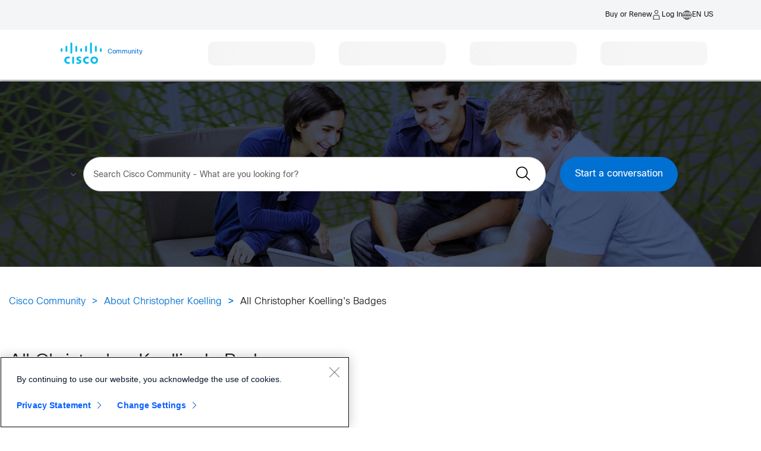

--- FILE ---
content_type: text/html;charset=UTF-8
request_url: https://community.cisco.com/t5/badges/userbadgespage/user-id/122103/page/1
body_size: 38150
content:
<!DOCTYPE html><html prefix="og: http://ogp.me/ns#" dir="ltr" lang="en" class="no-js">
	<head>
	
	<title>
	All Christopher Koelling's Badges - Cisco Community
</title>
	
	
	        <link rel="icon" type="image/png" href="https://community.cisco.com/html/@FD8537CC3006D5EE4C7070AF364E7E01/rank_icons/ciscologo-square_16x16.png"/>
        <script language="javascript" type="text/javascript" async>
            var root = document.getElementsByTagName( 'html' )[0];
            root.className += ' cui';
        </script>
            <style>
                html.cui .lia-message-body-content iframe {
                    height: 500px !important;
                }
            </style>

        <!-- JS code for the hamburger menu -->




    <div id="warningPostPagePopup" style="display:none;">
        <div>
            <div>
                <span>Heads Up : </span>
                <span>
                    The post you are writing will appear in a public forum. Please ensure all content is appropriate for public consumption. Review the employee guidelines for the community <a href="https://community.cisco.com/t5/cisco-employee-guidelines/cisco-community-post-guidelines/ta-p/5332773" title="guidelines" target="_blank">here</a>.
                </span>
            </div>
            <button class="lia-button lia-button-primary" id="popupCancelBtn">Cancel</button>
            <button class="lia-button lia-button-primary" id="popupPostBtn">Post</button> 
        </div>
    </div>

    <script>
    window.addEventListener('load', function() {
        var pageName = "UserBadgesPage";
        var isAdminOrEmployee = false; // FreeMarker boolean to JS boolean
        if (pageName === "PostPage" && isAdminOrEmployee) {
            function attachHandler() {
                var postBtn = document.getElementById('submitContext_1');
                if (postBtn) {
                    postBtn.addEventListener('click', function(e) {
                        try {
                            // validation before displaying the warning pop-up
                            var subject = document.getElementById('lia-subject');
                            var labels = document.getElementById('lia-labels');
                            var list0 = document.getElementById('list_0');
                            var boardBtn = document.querySelector('#fieldset_0 > div > div.lia-form-row.lia-form-board-entry > div.lia-quilt-row.lia-quilt-row-standard > div > div > div > div > div.board-chooser > a');
                            var labelsValid = false;
                            var boardValid = false;
                            if (!subject || !subject.value.trim()) {
                                return;
                            }
                            if (!labels || !labels.value.trim()) {
                                return;
                            }
                            if (list0) {
                                try {
                                    var labelFound = false;
                                    var labelValue = labels.value.trim();
                                    var linkLabels = list0.querySelectorAll('[id^="link_"]');
                                    linkLabels.forEach(function(link) {
                                        var text = link.textContent.trim();
                                        if (text === labelValue) {
                                            labelFound = true;
                                        }
                                    });
                                    if (!labelFound) {
                                        return;
                                    }
                                    labelsValid = true;
                                } catch (err) {
                                    console.error('Error in label validation:', err);
                                    return;
                                }
                            } else {
                                labelsValid = true; // If #list_0 not present, skip this check
                            }
                            if (boardBtn) {
                                try {
                                    if (boardBtn.textContent.trim() !== 'Edit') {
                                        return;
                                    }
                                    boardValid = true;
                                } catch (err) {
                                    console.error('Error in board validation:', err);
                                    return;
                                }
                            } else {
                                boardValid = true; // If board chooser not present, skip this check
                            }
                            // ...existing code for error validation and pop-up...
                            if (window._warningPostPagePopupShown) {
                                e.preventDefault();
                                document.getElementById('warningPostPagePopup').style.display = 'block';
                                document.getElementById('popupPostBtn').onclick = function() {
                                    try {
                                        window.onbeforeunload = null;
                                        document.getElementById('warningPostPagePopup').style.display = 'none';
                                        window._warningPostPagePopupShown = false;
                                        // Find the parent form and submit it
                                        var form = postBtn.closest('form');
                                        if (form) {
                                            form.submit();
                                        }
                                    } catch (err) {
                                        console.error('Error in post confirmation:', err);
                                    }
                                };
                                document.getElementById('popupCancelBtn').onclick = function() {
                                    try {
                                        document.getElementById('warningPostPagePopup').style.display = 'none';
                                        window._warningPostPagePopupShown = false;
                                    } catch (err) {
                                        console.error('Error in cancel confirmation:', err);
                                    }
                                };
                            }
                        } catch (err) {
                            console.error('Error in submit handler:', err);
                            return;
                        }
                    });
                    return true;
                }
                return false;
            }
            if (!attachHandler()) {
                var observer = new MutationObserver(function(mutations, obs) {
                    if (attachHandler()) {
                        obs.disconnect();
                    }
                });
                observer.observe(document.body, { childList: true, subtree: true });
            }
        }
    });
    </script>


	
	
	
	<meta content="width=device-width, initial-scale=1.0, user-scalable=yes" name="viewport"/><meta content="noindex" name="robots"/><meta content="text/html; charset=UTF-8" http-equiv="Content-Type"/><link href="https://community.cisco.com/t5/badges/userbadgespage/user-id/122103/page/1" rel="canonical"/>
	<meta content="128" property="og:image:width"/><meta content="https://community.cisco.com/t5/image/serverpage/avatar-name/default_icon/avatar-theme/candy/avatar-collection/Cisco_Default/avatar-display-size/profile/version/2?xdesc=1.0" property="og:image"/><meta content="profile" property="og:type"/><meta content="72" property="og:image:height"/><meta content="https://community.cisco.com/t5/badges/userbadgespage/user-id/122103/page/1" property="og:url"/><meta content="Christopher Koelling" property="og:title"/><meta content="Christopher Koelling" property="profile:username"/>
	
	
		<link class="lia-link-navigation hidden live-links" title="New board topics in Cisco Community" type="application/rss+xml" rel="alternate" id="link" href="/kxiwq67737/rss/Community?interaction.style=forum"></link>
	
		<link class="lia-link-navigation hidden live-links" title="All board posts in Cisco Community" type="application/rss+xml" rel="alternate" id="link_0" href="/kxiwq67737/rss/Community?interaction.style=forum&amp;feeds.replies=true"></link>
	
		<link class="lia-link-navigation hidden live-links" title="New knowledge base articles in Cisco Community" type="application/rss+xml" rel="alternate" id="link_1" href="/kxiwq67737/rss/Community?interaction.style=tkb"></link>
	
		<link class="lia-link-navigation hidden live-links" title="All knowledge base posts in Cisco Community" type="application/rss+xml" rel="alternate" id="link_2" href="/kxiwq67737/rss/Community?interaction.style=tkb&amp;feeds.replies=true"></link>
	
		<link class="lia-link-navigation hidden live-links" title="New blog articles in Cisco Community" type="application/rss+xml" rel="alternate" id="link_3" href="/kxiwq67737/rss/Community?interaction.style=blog"></link>
	
		<link class="lia-link-navigation hidden live-links" title="All blog posts in Cisco Community" type="application/rss+xml" rel="alternate" id="link_4" href="/kxiwq67737/rss/Community?interaction.style=blog&amp;feeds.replies=true"></link>
	
		<link class="lia-link-navigation hidden live-links" title="New idea exchange ideas in Cisco Community" type="application/rss+xml" rel="alternate" id="link_5" href="/kxiwq67737/rss/Community?interaction.style=idea"></link>
	
		<link class="lia-link-navigation hidden live-links" title="All idea exchange posts in Cisco Community" type="application/rss+xml" rel="alternate" id="link_6" href="/kxiwq67737/rss/Community?interaction.style=idea&amp;feeds.replies=true"></link>
	
		<link class="lia-link-navigation hidden live-links" title="New projects project in Cisco Community" type="application/rss+xml" rel="alternate" id="link_7" href="/kxiwq67737/rss/Community?interaction.style=contest"></link>
	
		<link class="lia-link-navigation hidden live-links" title="All projects posts in Cisco Community" type="application/rss+xml" rel="alternate" id="link_8" href="/kxiwq67737/rss/Community?interaction.style=contest&amp;feeds.replies=true"></link>
	
		<link class="lia-link-navigation hidden live-links" title="New Products" type="application/rss+xml" rel="alternate" id="link_9" href="/kxiwq67737/rss/Community?interaction.style=review"></link>
	
		<link class="lia-link-navigation hidden live-links" title="All Reviews and Comments" type="application/rss+xml" rel="alternate" id="link_10" href="/kxiwq67737/rss/Community?interaction.style=review&amp;feeds.replies=true"></link>
	
		<link class="lia-link-navigation hidden live-links" title="New group topics in Cisco Community" type="application/rss+xml" rel="alternate" id="link_11" href="/kxiwq67737/rss/Community?interaction.style=group"></link>
	
		<link class="lia-link-navigation hidden live-links" title="All group posts in Cisco Community" type="application/rss+xml" rel="alternate" id="link_12" href="/kxiwq67737/rss/Community?interaction.style=group&amp;feeds.replies=true"></link>
	
		<link class="lia-link-navigation hidden live-links" title="rss.livelink.threads-in-node@place:occasion" type="application/rss+xml" rel="alternate" id="link_13" href="/kxiwq67737/rss/Community?interaction.style=occasion"></link>
	
		<link class="lia-link-navigation hidden live-links" title="rss.livelink.posts-in-node@place:occasion" type="application/rss+xml" rel="alternate" id="link_14" href="/kxiwq67737/rss/Community?interaction.style=occasion&amp;feeds.replies=true"></link>
	
		<link class="lia-link-navigation hidden live-links" title="New media posts in Cisco Community" type="application/rss+xml" rel="alternate" id="link_15" href="/kxiwq67737/rss/Community?interaction.style=media"></link>
	
		<link class="lia-link-navigation hidden live-links" title="All media posts in Cisco Community" type="application/rss+xml" rel="alternate" id="link_16" href="/kxiwq67737/rss/Community?interaction.style=media&amp;feeds.replies=true"></link>
	

	
	
	    
            	<link href="/skins/6771606/a8b76eadc2c4628812e1421f0c2fabce/cisco.css" rel="stylesheet" type="text/css"/>
            
	

	
	
	
	
	<meta name="google-site-verification" content="-q68O__vtNOVT069bRGZaMIESsJkJAiSvGJEhWKFIZI" />
<meta name="msvalidate.01" content="1B16B4D591DBB7DAFD96676023933138" />
<meta name="theme-color" content="#58585b"/>
<link rel="alternate" hreflang="x-default" href="https://community.cisco.com"  />
<link rel="alternate" hreflang="en" href="https://community.cisco.com/t5/technology-and-support/ct-p/technology-support?profile.language=en" />
<link rel="alternate" hreflang="zh-CN" href="https://community.cisco.com/t5/%E6%80%9D%E7%A7%91%E7%A4%BE%E5%8C%BA/ct-p/chinese-community?profile.language=zh-CN" />
<link rel="alternate" hreflang="fr" href="https://community.cisco.com/t5/communaut%C3%A9-cisco-en-fran%C3%A7ais/ct-p/communaute-francais?profile.language=fr" />
<link rel="alternate" hreflang="ja" href="https://community.cisco.com/t5/japan/ct-p/japanese-community?profile.language=ja" />
<link rel="alternate" hreflang="pt" href="https://community.cisco.com/t5/comunidade-da-cisco/ct-p/comunidade-portugues?profile.language=pt" />
<link rel="alternate" hreflang="ru" href="https://community.cisco.com/t5/ÑÐ¾Ð¾Ð±ÑÐµÑÑÐ²Ð¾-cisco/ct-p/russian-community?profile.language=ru" />
<link rel="alternate" hreflang="es" href="https://community.cisco.com/t5/comunidad-de-cisco/ct-p/comunidad-espanol?profile.language=es" />
<link rel="alternate" hreflang="ko" href="https://community.cisco.com/t5/%ED%95%9C%EA%B5%AD%EC%96%B4-%EC%BB%A4%EB%AE%A4%EB%8B%88%ED%8B%B0/ct-p/korean?profile.language=ko" />
  <script src="https://code.jquery.com/jquery-3.7.1.min.js" integrity="sha384-1H217gwSVyLSIfaLxHbE7dRb3v4mYCKbpQvzx0cegeju1MVsGrX5xXxAvs/HgeFs" crossorigin="anonymous"></script>
	<!-- START Targetable CSS -->
	<!-- hidemthod = page -->
	<style id="targetable-styles"  class="pzn-styles">
		.targetable, .mboxDefault, .targetable.hidden { visibility:hidden; }
		.targetable { position:relative; }
		.targetable.spinner > :not(.spinner-box) { opacity: 0 !important; }
		.targetable.spinner > div.spinner-box { position: absolute; top: 50%; left: 50%;transform: translateX(-50%) translateY(-50%); }
		div.spinner-box > div.spinner-wheel { position:relative; visibility:visible; width:4em; height:4em; border-radius:100%; border:.2em solid #cccccc; border-left-color:#049fd9; -webkit-animation: load 1.1s infinite linear; animation: load 1.1s infinite linear; } @-webkit-keyframes load{ 0%{ -ms-transform: rotate(7deg); -webkit-transform: rotate(7deg); transform: rotate(7deg); } 100%{ -ms-transform: rotate(360deg); -webkit-transform: rotate(360deg); transform: rotate(360deg); } } @keyframes load{ 0%{ -ms-transform: rotate(7deg); -webkit-transform: rotate(7deg); transform: rotate(7deg); } 100%{ -ms-transform: rotate(360deg); -webkit-transform: rotate(360deg); transform: rotate(360deg); } }
		.targetable.obscured { visibility:visible; opacity:.1; transition: opacity 2s ease-in-out; -moz-transition: opacity 2s ease-in-out; -webkit-transition: opacity 2s ease-in-out; filter: blur(5px); -webkit-filter: blur(5px); -moz-filter: blur(5px); -o-filter: blur(5px); -ms-filter: blur(5px); filter: url('data:image/svg+xml;utf9,<svg%20version=\"1.1\"%20xmlns=\http://www.w3.org/2000/svg\><filter%20id=\"blur\"><feGaussianBlur%20stdDeviation=\"3\"%20/></filter></svg>#blur'); filter: progid: DXImageTransform.Microsoft.Blur(PixelRadius='5'); -webkit-transition: 2s -webkit-filter linear; -moz-transition: 2s -moz-filter linear; -o-transition: 2s -o-filter linear; }
	</style>
	<!-- END Targetable CSS  -->
		
	<!-- START enable cookie consent manager -->
	<script src=https://www.cisco.com/c/dam/cdc/t/ctm-core.js></script>
	<!-- END enable cookie consent manager -->
		
	<!-- START Targeter Personalization CODE -->
	<script src=https://www.cisco.com/c/dam/cdc/j/personalization-init.js></script>
	<script>
		cdcext = {
			customEnvironment: "prod"
			};
			if (window.cpe === undefined) {
			window.cpe = {};
			}
			if (cpe.trgt === undefined) {
			cpe.trgt = {};
			cpe.trgt.personalizationObj=null;
			}
			cpe.trgt.personalizationObj= {
			'delayForData': false,
			'at_property': 'a08c42dd-9272-d4b8-f117-9f942c1e0383',
			'safetyTimeout': '6000',
			'async': true,
			'hideMethod': 'elements',
			'loadVps':true,
			'loadCps':true,
			'loadDsc': true,
			'accountName': 'prod',
			'useDomain': 'www.cisco.com'
			}
			cpe.trgt.personalizationObj.subdomainName='community';
	</script>
	<!-- END Targeter Personalization CODE -->
	<script src="https://momentjs.com/downloads/moment.js"></script>
	<script src="https://momentjs.com/downloads/moment-timezone-with-data.js"></script>
	<link rel="stylesheet" type="text/css" href="https://community.cisco.com/html/@51BF15571E28B4BDF4508FF8766DCE1F/assets/cui-standard.min.css" media="none" onload="if(media!='all')media='all'">
	<link rel="stylesheet" type="text/css" href="https://community.cisco.com/html/@8EF0B99B7CCFCF099B7D0FFF3CD54BBE/assets/cc-svg-sprite.css" media="none" onload="if(media!='all')media='all'">


<!-- FUS-1496 -->
<style>
    .login-image-container p {
        text-align: left;
        font-size: var(--cui-font-size);
    }
    .login-image-container {
        padding: 15px;
    }
    #lia-body.lia-body .login-image-container h4{
        font-size: 21px;
        text-align: left;
    }
    .login-image-container b{
        text-align: left;
        display: block;
    }
    #lia-body .custom-login-register-container .login-image-container {
        background-color: rgba(var(--cui-theme-info-rgb),var(--cui-alert-background-opacity));
        --cui-alert-background-opacity: .1;
        height: auto;
    }
    @media screen and (max-width: 980px) {
        .user-registeration .notice_txt {
            display: block !important;
            margin-top: 30px;
        }
    }
</style>
    <!-- Registration Process Code End -->

    <!-- General Modal Popup Code Start -->
    <!-- General Modal Popup Code End -->

    <!-- Login Modal Popup Code Start -->
    <!-- Login Modal Popup Code End -->
    
    <!--Popup Container Code Start -->
    <div class="custom-login-modal modal modal--large hide" id="modal-large">
        <div class="modal__dialog">
            <div class="modal__content">
                <a class="modal__close"><span class="icon-close"></span></a>
                <div class="modal__body">
                </div>
            </div>
        </div>
    </div>
    <!--Popup Container Code End -->

    <script type="application/ld+json">
        {
            "@context": "http://schema.org",
            "@type": "WebSite",
            "name" : "Cisco Community",
            "url": "https://community.cisco.com/",
            "potentialAction": {
                "@type": "SearchAction",
                "target": "https://community.cisco.com/t5/custom/page/page-id/search?q={search_term_string}",
                "query-input": "required name=search_term_string"
            }
        }
    </script>


<script type="text/javascript" src="/t5/scripts/EAA19129A1248A19BBE86A06A73AF336/lia-scripts-head-min.js"></script><script language="javascript" type="text/javascript">
<!--
window.FileAPI = { jsPath: '/html/assets/js/vendor/ng-file-upload-shim/' };
LITHIUM.PrefetchData = {"Components":{},"commonResults":{}};
LITHIUM.DEBUG = false;
LITHIUM.CommunityJsonObject = {
  "Validation" : {
    "image.description" : {
      "min" : 0,
      "max" : 1000,
      "isoneof" : [ ],
      "type" : "string"
    },
    "tkb.toc_maximum_heading_level" : {
      "min" : 1,
      "max" : 6,
      "isoneof" : [ ],
      "type" : "integer"
    },
    "tkb.toc_heading_list_style" : {
      "min" : 0,
      "max" : 50,
      "isoneof" : [
        "disc",
        "circle",
        "square",
        "none"
      ],
      "type" : "string"
    },
    "blog.toc_maximum_heading_level" : {
      "min" : 1,
      "max" : 6,
      "isoneof" : [ ],
      "type" : "integer"
    },
    "tkb.toc_heading_indent" : {
      "min" : 5,
      "max" : 50,
      "isoneof" : [ ],
      "type" : "integer"
    },
    "blog.toc_heading_indent" : {
      "min" : 5,
      "max" : 50,
      "isoneof" : [ ],
      "type" : "integer"
    },
    "blog.toc_heading_list_style" : {
      "min" : 0,
      "max" : 50,
      "isoneof" : [
        "disc",
        "circle",
        "square",
        "none"
      ],
      "type" : "string"
    }
  },
  "User" : {
    "settings" : {
      "imageupload.legal_file_extensions" : "*.jpg;*.JPG;*.jpeg;*.JPEG;*.gif;*.GIF;*.png;*.PNG;*.mp4;*.MP4;*.tiff;*.TIFF;*.bmp;*.BMP;",
      "config.enable_avatar" : true,
      "integratedprofile.show_klout_score" : true,
      "layout.sort_view_by_last_post_date" : true,
      "layout.friendly_dates_enabled" : false,
      "profileplus.allow.anonymous.scorebox" : false,
      "tkb.message_sort_default" : "topicPublishDate",
      "layout.format_pattern_date" : "MM-dd-yyyy",
      "config.require_search_before_post" : "require",
      "isUserLinked" : false,
      "integratedprofile.cta_add_topics_dismissal_timestamp" : -1,
      "layout.message_body_image_max_size" : 1000,
      "profileplus.everyone" : false,
      "integratedprofile.cta_connect_wide_dismissal_timestamp" : -1,
      "blog.toc_maximum_heading_level" : "",
      "integratedprofile.hide_social_networks" : false,
      "blog.toc_heading_indent" : "",
      "contest.entries_per_page_num" : 20,
      "layout.messages_per_page_linear" : 15,
      "integratedprofile.cta_manage_topics_dismissal_timestamp" : -1,
      "profile.shared_profile_test_group" : false,
      "integratedprofile.cta_personalized_feed_dismissal_timestamp" : -1,
      "integratedprofile.curated_feed_size" : 10,
      "contest.one_kudo_per_contest" : false,
      "integratedprofile.enable_social_networks" : false,
      "integratedprofile.my_interests_dismissal_timestamp" : -1,
      "profile.language" : "en",
      "layout.friendly_dates_max_age_days" : 31,
      "layout.threading_order" : "thread_descending",
      "blog.toc_heading_list_style" : "disc",
      "useRecService" : false,
      "layout.module_welcome" : "<div>\r\n    <div class=\"welcome-homepage-title half-padding-top qtr-padding-bottom\">Welcome to the Community!<\/div>\r\n    <div class=\"welcome-homepage-inner qtr-padding-top half-padding-bottom\">The Community is a hub for connecting with your peers and Cisco specialists to ask for help, share your expertise, build your network, and grow professionally.<br>New Here? <a class=\"welcome-homepage-click-here\" href=\"/html/assets/Cisco_Community_Journey_Infographic_v4.pdf\" target=\"_blank\">Click here to learn more and get started.<\/a>\r\n    <\/div>\r\n<\/div>",
      "imageupload.max_uploaded_images_per_upload" : 100,
      "imageupload.max_uploaded_images_per_user" : 10000,
      "integratedprofile.connect_mode" : "",
      "tkb.toc_maximum_heading_level" : "2",
      "tkb.toc_heading_list_style" : "disc",
      "sharedprofile.show_hovercard_score" : true,
      "config.search_before_post_scope" : "community",
      "tkb.toc_heading_indent" : "15",
      "p13n.cta.recommendations_feed_dismissal_timestamp" : -1,
      "imageupload.max_file_size" : 3072,
      "layout.show_batch_checkboxes" : false,
      "integratedprofile.cta_connect_slim_dismissal_timestamp" : -1
    },
    "isAnonymous" : true,
    "policies" : {
      "image-upload.process-and-remove-exif-metadata" : true
    },
    "registered" : false,
    "emailRef" : "",
    "id" : -1,
    "login" : "Anonymous"
  },
  "Server" : {
    "communityPrefix" : "/kxiwq67737",
    "nodeChangeTimeStamp" : 1768960158448,
    "tapestryPrefix" : "/t5",
    "deviceMode" : "DESKTOP",
    "responsiveDeviceMode" : "DESKTOP",
    "membershipChangeTimeStamp" : "0",
    "version" : "25.12",
    "branch" : "25.12-release",
    "showTextKeys" : false
  },
  "Config" : {
    "phase" : "prod",
    "integratedprofile.cta.reprompt.delay" : 30,
    "profileplus.tracking" : {
      "profileplus.tracking.enable" : false,
      "profileplus.tracking.click.enable" : false,
      "profileplus.tracking.impression.enable" : false
    },
    "app.revision" : "2512231126-s6f44f032fc-b18",
    "navigation.manager.community.structure.limit" : "1000"
  },
  "Activity" : {
    "Results" : [ ]
  },
  "NodeContainer" : {
    "viewHref" : "https://community.cisco.com/t5/top/ct-p/top",
    "description" : "",
    "id" : "top",
    "shortTitle" : "Top",
    "title" : "Top",
    "nodeType" : "category"
  },
  "Page" : {
    "skins" : [
      "cisco",
      "theme_hermes",
      "responsive_peak"
    ],
    "authUrls" : {
      "loginUrl" : "https://community.cisco.com/plugins/common/feature/saml/doauth/post?login=true&idp=http://www.okta.com/exk14y7an41P2yBKm5d7&referer=https%3A%2F%2Fcommunity.cisco.com%2Ft5%2Fbadges%2Fuserbadgespage%2Fuser-id%2F122103%2Fpage%2F1",
      "loginUrlNotRegistered" : "https://community.cisco.com/plugins/common/feature/saml/doauth/post?login=true&idp=http://www.okta.com/exk14y7an41P2yBKm5d7&redirectreason=notregistered&referer=https%3A%2F%2Fcommunity.cisco.com%2Ft5%2Fbadges%2Fuserbadgespage%2Fuser-id%2F122103%2Fpage%2F1",
      "loginUrlNotRegisteredDestTpl" : "https://community.cisco.com/plugins/common/feature/saml/doauth/post?login=true&idp=http://www.okta.com/exk14y7an41P2yBKm5d7&redirectreason=notregistered&referer=%7B%7BdestUrl%7D%7D"
    },
    "name" : "UserBadgesPage",
    "rtl" : false,
    "object" : {
      "viewHref" : "/t5/user/viewprofilepage/user-id/122103",
      "id" : 122103,
      "page" : "UserBadgesPage",
      "type" : "User",
      "login" : "Christopher Koelling"
    }
  },
  "WebTracking" : {
    "Activities" : { },
    "path" : "Community:Cisco Community"
  },
  "Feedback" : {
    "targeted" : { }
  },
  "Seo" : {
    "markerEscaping" : {
      "pathElement" : {
        "prefix" : "@",
        "match" : "^[0-9][0-9]$"
      },
      "enabled" : false
    }
  },
  "TopLevelNode" : {
    "viewHref" : "https://community.cisco.com/",
    "description" : "",
    "id" : "kxiwq67737",
    "shortTitle" : "Cisco Community",
    "title" : "Cisco Community",
    "nodeType" : "Community"
  },
  "Community" : {
    "viewHref" : "https://community.cisco.com/",
    "integratedprofile.lang_code" : "en",
    "integratedprofile.country_code" : "US",
    "id" : "kxiwq67737",
    "shortTitle" : "Cisco Community",
    "title" : "Cisco Community"
  },
  "CoreNode" : {
    "viewHref" : "https://community.cisco.com/",
    "settings" : { },
    "description" : "",
    "id" : "kxiwq67737",
    "shortTitle" : "Cisco Community",
    "title" : "Cisco Community",
    "nodeType" : "Community",
    "ancestors" : [ ]
  }
};
LITHIUM.Components.RENDER_URL = "/t5/util/componentrenderpage/component-id/#{component-id}?render_behavior=raw";
LITHIUM.Components.ORIGINAL_PAGE_NAME = 'badges/UserBadgesPage';
LITHIUM.Components.ORIGINAL_PAGE_ID = 'UserBadgesPage';
LITHIUM.Components.ORIGINAL_PAGE_CONTEXT = '[base64]..';
LITHIUM.Css = {
  "BASE_DEFERRED_IMAGE" : "lia-deferred-image",
  "BASE_BUTTON" : "lia-button",
  "BASE_SPOILER_CONTAINER" : "lia-spoiler-container",
  "BASE_TABS_INACTIVE" : "lia-tabs-inactive",
  "BASE_TABS_ACTIVE" : "lia-tabs-active",
  "BASE_AJAX_REMOVE_HIGHLIGHT" : "lia-ajax-remove-highlight",
  "BASE_FEEDBACK_SCROLL_TO" : "lia-feedback-scroll-to",
  "BASE_FORM_FIELD_VALIDATING" : "lia-form-field-validating",
  "BASE_FORM_ERROR_TEXT" : "lia-form-error-text",
  "BASE_FEEDBACK_INLINE_ALERT" : "lia-panel-feedback-inline-alert",
  "BASE_BUTTON_OVERLAY" : "lia-button-overlay",
  "BASE_TABS_STANDARD" : "lia-tabs-standard",
  "BASE_AJAX_INDETERMINATE_LOADER_BAR" : "lia-ajax-indeterminate-loader-bar",
  "BASE_AJAX_SUCCESS_HIGHLIGHT" : "lia-ajax-success-highlight",
  "BASE_CONTENT" : "lia-content",
  "BASE_JS_HIDDEN" : "lia-js-hidden",
  "BASE_AJAX_LOADER_CONTENT_OVERLAY" : "lia-ajax-loader-content-overlay",
  "BASE_FORM_FIELD_SUCCESS" : "lia-form-field-success",
  "BASE_FORM_WARNING_TEXT" : "lia-form-warning-text",
  "BASE_FORM_FIELDSET_CONTENT_WRAPPER" : "lia-form-fieldset-content-wrapper",
  "BASE_AJAX_LOADER_OVERLAY_TYPE" : "lia-ajax-overlay-loader",
  "BASE_FORM_FIELD_ERROR" : "lia-form-field-error",
  "BASE_SPOILER_CONTENT" : "lia-spoiler-content",
  "BASE_FORM_SUBMITTING" : "lia-form-submitting",
  "BASE_EFFECT_HIGHLIGHT_START" : "lia-effect-highlight-start",
  "BASE_FORM_FIELD_ERROR_NO_FOCUS" : "lia-form-field-error-no-focus",
  "BASE_EFFECT_HIGHLIGHT_END" : "lia-effect-highlight-end",
  "BASE_SPOILER_LINK" : "lia-spoiler-link",
  "FACEBOOK_LOGOUT" : "lia-component-users-action-logout",
  "BASE_DISABLED" : "lia-link-disabled",
  "FACEBOOK_SWITCH_USER" : "lia-component-admin-action-switch-user",
  "BASE_FORM_FIELD_WARNING" : "lia-form-field-warning",
  "BASE_AJAX_LOADER_FEEDBACK" : "lia-ajax-loader-feedback",
  "BASE_AJAX_LOADER_OVERLAY" : "lia-ajax-loader-overlay",
  "BASE_LAZY_LOAD" : "lia-lazy-load"
};
(function() { if (!window.LITHIUM_SPOILER_CRITICAL_LOADED) { window.LITHIUM_SPOILER_CRITICAL_LOADED = true; window.LITHIUM_SPOILER_CRITICAL_HANDLER = function(e) { if (!window.LITHIUM_SPOILER_CRITICAL_LOADED) return; if (e.target.classList.contains('lia-spoiler-link')) { var container = e.target.closest('.lia-spoiler-container'); if (container) { var content = container.querySelector('.lia-spoiler-content'); if (content) { if (e.target.classList.contains('open')) { content.style.display = 'none'; e.target.classList.remove('open'); } else { content.style.display = 'block'; e.target.classList.add('open'); } } e.preventDefault(); return false; } } }; document.addEventListener('click', window.LITHIUM_SPOILER_CRITICAL_HANDLER, true); } })();
LITHIUM.noConflict = true;
LITHIUM.useCheckOnline = false;
LITHIUM.RenderedScripts = [
  "LiModernizr.js",
  "DeferredImages.js",
  "jquery.ui.resizable.js",
  "AjaxFeedback.js",
  "jquery.placeholder-2.0.7.js",
  "jquery.fileupload.js",
  "HelpIcon.js",
  "Text.js",
  "json2.js",
  "SearchAutoCompleteToggle.js",
  "jquery.ui.position.js",
  "DataHandler.js",
  "jquery.ajax-cache-response-1.0.js",
  "Namespace.js",
  "jquery.effects.slide.js",
  "jquery.position-toggle-1.0.js",
  "AjaxSupport.js",
  "Forms.js",
  "jquery.effects.core.js",
  "Globals.js",
  "jquery.js",
  "Link.js",
  "ResizeSensor.js",
  "jquery.lithium-selector-extensions.js",
  "jquery.iframe-transport.js",
  "SpoilerToggle.js",
  "UserBadgesPage.js",
  "jquery.ui.core.js",
  "jquery.scrollTo.js",
  "OoyalaPlayer.js",
  "jquery.ui.widget.js",
  "Events.js",
  "jquery.delayToggle-1.0.js",
  "jquery.hoverIntent-r6.js",
  "jquery.json-2.6.0.js",
  "NoConflict.js",
  "Auth.js",
  "InformationBox.js",
  "Components.js",
  "ForceLithiumJQuery.js",
  "Video.js",
  "ActiveCast3.js",
  "jquery.autocomplete.js",
  "jquery.tools.tooltip-1.2.6.js",
  "PartialRenderProxy.js",
  "jquery.clone-position-1.0.js",
  "ElementMethods.js",
  "Sandbox.js",
  "jquery.tmpl-1.1.1.js",
  "jquery.function-utils-1.0.js",
  "Loader.js",
  "Placeholder.js",
  "PolyfillsAll.js",
  "jquery.iframe-shim-1.0.js",
  "jquery.css-data-1.0.js",
  "Tooltip.js",
  "jquery.ui.dialog.js",
  "Cache.js",
  "jquery.blockui.js",
  "jquery.viewport-1.0.js",
  "Throttle.js",
  "prism.js",
  "jquery.ui.mouse.js",
  "SearchForm.js",
  "AutoComplete.js",
  "Lithium.js",
  "ElementQueries.js",
  "jquery.ui.draggable.js",
  "jquery.appear-1.1.1.js"
];// -->
</script><script type="text/javascript" src="/t5/scripts/D60EB96AE5FF670ED274F16ABB044ABD/lia-scripts-head-min.js"></script></head>
	<body class="lia-user-status-anonymous UserBadgesPage lia-body lia-a11y" id="lia-body">
	
	
	<div id="296-196-9" class="ServiceNodeInfoHeader">
</div>
	
	
	
	

	<div class="lia-page">
		<center>
			
				<script>
        (() => {
            if (window.cdcext === undefined) {
                window.cdcext = {};
            }
            // Set this value relative to your environment
            cdcext.customEnvironment = 'prod';
            if (window.cdclocale === undefined) {
                window.cdclocale = {};
            }
            cdclocale.locale = 'en_us';
        })();
    </script>
    <script>
        window['adrum-start-time'] = new Date().getTime();
        // Set this value relative to your environment
        window['environ'] = "prod";
    </script>
    
    <!-- Pathing for these should stay the same -->
    <script src="https://www.cisco.com/etc/designs/cdc/clientlibs/responsive/js/web-component-foundation.min.js"></script>

    <!-- Pathing for these should be local to your application -->
    <link rel="stylesheet" href="/html/assets/clientlib-base.css" type="text/css">
    <link rel="stylesheet" href="/html/assets/clientlib-site.css" type="text/css">
    <script
        src="https://www.cisco.com/etc.clientlibs/cisco-cdc/clientlibs/clientlib-dependencies.min.js">
    </script>
					
	
	<div class="MinimumWidthContainer">
		<div class="min-width-wrapper">
			<div class="min-width">		
				
						<div class="lia-content">
                            
							
							
							
		
    

	
		<div class="lia-inline-ajax-feedback">
			<div class="AjaxFeedback" id="ajaxFeedback"></div>
			
	

	

		</div>

	

	
        <div class="lia-quilt lia-quilt-user-badges-page lia-quilt-layout-one-column lia-top-quilt">
	<div class="lia-quilt-row lia-quilt-row-header">
		<div class="lia-quilt-column lia-quilt-column-24 lia-quilt-column-single lia-quilt-column-common-header">
			<div class="lia-quilt-column-alley lia-quilt-column-alley-single">
	
		
			<div class="lia-quilt lia-quilt-header lia-quilt-layout-custom-community-header lia-component-quilt-header">
	<div class="lia-quilt-row lia-quilt-row-header-utility">
		<div class="lia-quilt-column lia-quilt-column-24 lia-quilt-column-single lia-quilt-column-header-utility-content lia-mark-empty">
			
		</div>
	</div><div class="lia-quilt-row lia-quilt-row-header-top">
		<div class="lia-quilt-column lia-quilt-column-24 lia-quilt-column-single lia-quilt-column-header-top-content">
			<div class="lia-quilt-column-alley lia-quilt-column-alley-single">
	
		
			

<style>
    #lia-body .lia-component-quilt-header .fw-c-header__tophatt.--mobile{
       display: none;
    }
    #lia-body .lia-component-quilt-header .--language ul.dropdown-menu.dropdown__menu--openleft {
        top: 23px;
        <!-- left: -50px; -->
        <!-- CDCC-6310 Mobile Experience Resolutions - left alignment commented to resolve the formatting issue of the Language dropdown -->
    }
    @media screen and (max-width: 1023px) and (min-width: 320px){
        #lia-body .lia-component-quilt-header .--language ul.dropdown-menu.dropdown__menu--openleft {
            padding-bottom: 80px;
            <!-- CDCC-6310 Mobile Experience Resolutions - Adding padding at the bottom of the dropdown options to allow scrolling to the last lang options in the Language Dropdown in Nav Bar-->
    }
    }
    #lia-body .lia-component-quilt-header .--language ul li {
       display: block;
    }
    #lia-body .lia-component-quilt-header .--language a{
        color: #1B1C1D !important;
    }
    @media screen and (max-width: 1023px) and (min-width: 320px) {
        #lia-body .lia-component-quilt-header .fw-c-header__nav.--active .cmp-accordion__panel {
            animation: header-slide-in .5s forwards;
            top: 0;
            left: 0;
            width: 100%;
        }
       #lia-body .lia-component-quilt-header .fw-c-header__button.--login .cmp-button__icon {
            background-image: url("data:image/svg+xml;charset=utf-8,%3Csvg xmlns='http://www.w3.org/2000/svg' width='14' height='14' viewBox='0 0 20 20'%3E%3Cg fill='%231b1c1d'%3E%3Cpath d='M10 8c-.7 0-1.4-.2-1.9-.6C7.5 7 7 6.5 6.8 5.8c-.3-.6-.4-1.3-.2-2 .1-.7.4-1.3.9-1.8s1.1-.8 1.8-.9c.7-.2 1.4-.1 2 .2.7.2 1.2.7 1.6 1.3.4.5.6 1.2.6 1.9 0 .9-.4 1.8-1 2.5-.7.6-1.6 1-2.5 1Zm0-6c-.5 0-1 .1-1.4.4-.4.3-.7.7-.9 1.1-.2.5-.2 1-.2 1.5.1.5.4.9.7 1.3.4.3.8.6 1.3.7.5 0 1 0 1.5-.2.4-.2.8-.5 1.1-.9.3-.4.4-.9.4-1.4 0-.7-.3-1.3-.7-1.8-.5-.4-1.1-.7-1.8-.7ZM15.5 19h-11c-.1 0-.3-.1-.4-.1 0-.1-.1-.3-.1-.4v-5.1c0-.9.4-1.7 1-2.4.7-.6 1.5-1 2.5-1h5.1c.9 0 1.7.4 2.4 1 .6.7 1 1.5 1 2.4v5.1c0 .1-.1.3-.1.4-.1 0-.3.1-.4.1ZM5 18h10v-4.6c0-.6-.3-1.2-.7-1.7-.5-.4-1.1-.7-1.7-.7H7.5c-.7 0-1.3.3-1.8.7-.4.5-.7 1.1-.7 1.7V18Z'/%3E%3C/g%3E%3C/svg%3E");
            display: block !important;
        }
        #lia-body .lia-component-quilt-header .--sub-panel-active .tier2-container{
            display: block;
        }
        #lia-body .lia-component-quilt-header .fw-c-header__nav.--active .cmp-accordion__icon:after,.fw-c-header__nav-controls-button.--back .cmp-button__icon:after{
            height: 10px;
            width: 10px;
            padding-left: 7px;
            margin-left: 10px;
        }
        #lia-body .lia-component-quilt-header .fw-c-header__nav-controls.secondary .fw-c-header__nav-controls-button.--back .cmp-button__icon:after{
            margin-left: 10px;
        }
        #lia-body .lia-component-quilt-header .fw-c-header__nav-controls.secondary button.fw-c-header__nav-controls-button.--close.cmp-button {
            margin-right: 10px;
        }
        #lia-body .lia-component-quilt-header .cmp-accordion__item {
            border-bottom: 1px solid #E6E7E8;
            height: 50px;
        }
        #lia-body .lia-component-quilt-header .fw-c-header__nav.--active .cmp-accordion{
            min-height: 300px;
            padding: 20px;
        }
        #lia-body .lia-component-quilt-header .tier2-container.--Tier3-activated{
            display: none;
        }
        #lia-body .lia-component-quilt-header .tier2-container.--active{
            display: block;
        }
        
        #lia-body .lia-component-quilt-header .tier3-container.--active{
            display:block;
        }
        #lia-body .lia-component-quilt-header .fw-c-header__tophatt.--mobile{
            display: block;
         }
        
        #lia-body .lia-component-quilt-header .fw-c-header__tophatt.--mobile {
            padding: 0px 10px 30px 10px;
            border: none !important;
            margin: -1px 0;
            box-shadow: none;
            background: #ffffff;
        }
        #lia-body .lia-component-quilt-header .fw-c-header__tophatt.--mobile .fw-c-header__button {
            border: none;
            display: block;
            margin: 30px 10px;
        }
        
        #lia-body .lia-component-quilt-header .fw-c-header__button.--login.--desktop{
            padding: 0 50px;
        }
        #lia-body .lia-component-quilt-header .fw-c-header__button.--buy.--desktop,#lia-body .custom-community-header-user-navigation,#lia-body .lia-component-quilt-header .fw-c-header__button.--language.--desktop.dropdown.form-group--typeahead,#lia-body .lia-component-quilt-header .fw-c-header__button.--login.--desktop {
            display: inline;
            float: left;
            text-align: center;
        }
        #lia-body .lia-component-quilt-header .fw-c-header__button.--buy.--desktop,.fw-c-header__button.--language.--desktop.dropdown.form-group--typeahead{
            width: 30%;
        }
        #lia-body .lia-component-quilt-header .custom-community-header-user-navigation,.fw-c-header__button.--login.--desktop{
            width: 45% !important;
        }
        #lia-body.lia-user-status-anonymous .lia-component-quilt-header .custom-community-header-user-navigation,.fw-c-header__button.--login.--desktop{
            width: 40% !important;
        }
        #lia-body .lia-component-quilt-header .fw-c-header__button.--buy.--desktop{
            padding: 12px 0 !important;
        }
        #lia-body .lia-component-quilt-header .fw-c-header__button.--buy.--desktop a {
            font-size: 16px;
        }
    }
    @media screen and (max-width: 330px) and (min-width: 320px) {
        #lia-body .lia-component-quilt-header .fw-c-header__tophatt.--mobile {
            padding: 150px 10px 30px 10px !important;
        }
    }
    @media screen and (max-width: 1023px) and (min-width: 240px){
        #lia-body .lia-component-quilt-header .fw-c-header__tophatt.--mobile {
            margin: -30px 0;
        }
        <!-- CDCC-7161 : Global Nav Bar being overlapped by the header -->
    }
</style>
<div class="root responsivegrid">
    <div class="aem-Grid aem-Grid--12 aem-Grid--default--12">
        <header class="fw-c-header">
            <svg xmlns="http://www.w3.org/2000/svg" width="36" height="36"
                viewBox="0 0 36 36" style="display:none;">
                <defs>
                    <path id="svg-x" fill="none" fill-rule="evenodd" stroke="inherit"
                        stroke-linecap="round" stroke-width="inherit"
                        d="M30.26 6.495L5.505 31.25M5.495 6.495L30.25 31.25" />
                </defs>
            </svg>
            <div class="fw-c-header__masthead"><a class="fw-c-header__logo" id="fw-c-header__logo" title="Cisco Community" href="/" aria-labelledby="fw-c-header__logo-title">
                    <svg xmlns="http://www.w3.org/2000/svg" width="108" height="57"
                        viewBox="0 0 108 57" role="img">
                        <defs>
                            <path
                                d="M0 22.769a2.348 2.348 0 0 0 3.935 1.545c.434-.403.7-.955.744-1.545v-5.2a2.34 2.34 0 0 0-4.679 0v5.2"
                                id="bar_short" class="bar" />
                            <path
                                d="M12.95 22.769a2.349 2.349 0 0 0 2.34 2.171 2.346 2.346 0 0 0 2.339-2.171V11.112a2.341 2.341 0 0 0-4.679 0V22.77"
                                id="bar_tall" class="bar" />
                            <path
                                d="M25.832 27.464a2.345 2.345 0 0 0 4.678 0V2.249a2.342 2.342 0 0 0-4.678 0v25.215"
                                id="bar_grande" class="bar" />
                            <path
                                d="M24.026 56.277v-5.002l-.098.043a9.253 9.253 0 0 1-3.605.915 5.303 5.303 0 0 1-3.63-1.07 4.644 4.644 0 0 1-1.58-2.244 5.395 5.395 0 0 1-.106-3 4.6 4.6 0 0 1 1.609-2.566 4.823 4.823 0 0 1 2.528-1.09 8.332 8.332 0 0 1 4.774.895l.108.056v-5.03l-.228-.061a12.78 12.78 0 0 0-4.552-.596 10.534 10.534 0 0 0-4.065.93 9.29 9.29 0 0 0-3.329 2.572 10.014 10.014 0 0 0-.182 12.18 9.546 9.546 0 0 0 5.292 3.403c2.211.538 4.528.456 6.697-.234l.367-.101"
                                id="cisco_c" />
                        </defs>
                        <g fill="#00bceb" fill-rule="evenodd">
                            <use href="#cisco_c" />
                            <use href="#cisco_c" x="49.5" />
                            <path
                                d="M41.69 52.125l-.019 4.308.315.054c.989.185 1.987.313 2.99.385a18.1 18.1 0 0 0 2.642.051c.842-.06 1.675-.218 2.48-.468a6.862 6.862 0 0 0 2.573-1.371 5.19 5.19 0 0 0 1.498-2.148 5.912 5.912 0 0 0-.03-4.324 4.852 4.852 0 0 0-1.343-1.862 5.568 5.568 0 0 0-1.97-1.147l-3.25-1.206a1.742 1.742 0 0 1-.887-.845 1.107 1.107 0 0 1 .036-.986 1.29 1.29 0 0 1 .217-.291 1.75 1.75 0 0 1 .48-.347c.363-.18.755-.293 1.158-.337a6.76 6.76 0 0 1 2.072.022c.81.088 1.613.231 2.402.43l.168.037v-3.974l-.31-.067a21.14 21.14 0 0 0-2.444-.435 12.545 12.545 0 0 0-3.213-.014 6.945 6.945 0 0 0-3.699 1.488 4.908 4.908 0 0 0-1.58 2.178 5.984 5.984 0 0 0-.003 4.05c.242.65.63 1.237 1.136 1.714.437.422.932.78 1.47 1.065.708.38 1.458.675 2.235.878.257.077.512.158.766.243l.385.141.11.045c.38.136.726.35 1.018.628.202.19.358.423.455.683.06.237.061.485.003.723a1.536 1.536 0 0 1-.744.892 3.691 3.691 0 0 1-1.239.387 9 9 0 0 1-1.92.097 21.973 21.973 0 0 1-2.507-.334c-.433-.09-.864-.19-1.291-.303l-.16-.04zM30.546 56.607h4.73V37.846h-4.73zM85.305 43.386a4.934 4.934 0 1 1 6.157 7.711 4.934 4.934 0 0 1-6.157-7.71m-6.867 3.848A9.87 9.87 0 0 0 90.44 56.72a9.629 9.629 0 0 0 3.157-17.729 9.934 9.934 0 0 0-15.16 8.244" />
                            <use href="#bar_short" x="0" />
                            <use href="#bar_tall" x="0" />
                            <use href="#bar_grande" x="0" />
                            <use href="#bar_tall" x="25.875" />
                            <use href="#bar_short" x="51.75" />
                            <use href="#bar_tall" x="51.75" />
                            <use href="#bar_grande" x="51.75" />
                            <use href="#bar_tall" x="77.625" />
                            <use href="#bar_short" x="103.375" />
                        </g>
                    </svg>
                    <span class="community-title">Community</span>
                </a>
                <div class="fw-c-header__nav">
                    <div id="accordion-ca53051534" class="cmp-accordion" data-cmp-is="accordion" data-placeholder-text="false">
                        <div class="cmp-accordion__item loader" data-cmp-hook-accordion="item" id="accordion-ca53051534-item-80272c0e79">
                            <h3 class="cmp-accordion__header">
                                <button id="technology_support-button" class="cmp-accordion__button" aria-controls="technology_support-panel" data-cmp-hook-accordion="button">
                                    <span class="cmp-accordion__title"></span>
                                    <span class="cmp-accordion__icon"></span>
                                </button>
                            </h3>
                        </div>
                        <div class="cmp-accordion__item loader" data-cmp-hook-accordion="item" id="accordion-ca53051534-item-80272c0e79">
                            <h3 class="cmp-accordion__header">
                                <button id="technology_support-button" class="cmp-accordion__button" aria-controls="technology_support-panel" data-cmp-hook-accordion="button">
                                    <span class="cmp-accordion__title"></span>
                                    <span class="cmp-accordion__icon"></span>
                                </button>
                            </h3>
                        </div>
                        <div class="cmp-accordion__item loader" data-cmp-hook-accordion="item" id="accordion-ca53051534-item-80272c0e79">
                            <h3 class="cmp-accordion__header">
                                <button id="technology_support-button" class="cmp-accordion__button" aria-controls="technology_support-panel" data-cmp-hook-accordion="button">
                                    <span class="cmp-accordion__title"></span>
                                    <span class="cmp-accordion__icon"></span>
                                </button>
                            </h3>
                        </div>
                        <div class="cmp-accordion__item loader" data-cmp-hook-accordion="item" id="accordion-ca53051534-item-80272c0e79">
                            <h3 class="cmp-accordion__header">
                                <button id="technology_support-button" class="cmp-accordion__button" aria-controls="technology_support-panel" data-cmp-hook-accordion="button">
                                    <span class="cmp-accordion__title"></span>
                                    <span class="cmp-accordion__icon"></span>
                                </button>
                            </h3>
                        </div>
                    </div>
                    <div class="fw-c-header__tophatt --mobile">
                        <div id="fw-c-header__button--buy--mobile"
                            class="fw-c-header__button --buy --mobile">
                            <a class="buy-or-renew-url" href="" aria-label="Buy or Renew" target="_self">
                                <span class="cmp-button__text">Buy or Renew</span>
                            </a>
                        </div>
                        <div id="fw-c-header__button--language--mobile" class="fw-c-header__button --language --mobile dropdown form-group--typeahead">
                            <button type="button" id="button-5c1cb9c74f" aria-label="English - US">
                                <span class="cmp-button__icon cmp-button__icon--icon"
                                    aria-hidden="true"></span>
                                <span class="cmp-button__text">EN US</span>
                            </button>
                            <ul class="dropdown-menu dropdown__menu--openleft" aria-labelledby="dropdownMenu1">
                                <li><a href="/t5/%E6%80%9D%E7%A7%91%E7%A4%BE%E5%8C%BA/ct-p/chinese-community?profile.language=zh-CN">Chinese</a></li>
                                <li><a href="/t5/technology-and-support/ct-p/technology-support?profile.language=en">EN US</a></li>
                                <li><a href="/t5/communaut%C3%A9-cisco-en-fran%C3%A7ais/ct-p/communaute-francais?profile.language=fr">French</a></li>
                                <li><a href="/t5/japan/ct-p/japanese-community?profile.language=ja">Japanese</a></li>
                                <li><a href="/t5/%ED%95%9C%EA%B5%AD%EC%96%B4-%EC%BB%A4%EB%AE%A4%EB%8B%88%ED%8B%B0/ct-p/korean?profile.language=ko">Korean</a></li>
                                <li><a href="/t5/comunidade-da-cisco/ct-p/comunidade-portugues?profile.language=pt">Portuguese</a></li>
                                <li><a href="/t5/comunidad-de-cisco/ct-p/comunidad-espanol?profile.language=es">Spanish</a></li>
                            </ul>
                        </div>
                        <div id="fw-c-header__button--buy--mobile" class="fw-c-header__button --buy --mobile">
                            <button class="lia-link-navigation login-link lia-authentication-link lia-button lia-button-primary">Log In</button>
                        </div>
                    </div>
                </div>
                <div class="mobile-nav-btn">
                    <button class="fw-c-header__nav-button cmp-button"
                        id="fw-c-header__nav-button" aria-haspopup="true"
                        aria-expanded="false"
                        aria-labelledby="fw-c-header__nav-button-label">
                        <div>
                            <span></span>
                            <span></span>
                            <span></span>
                        </div>
                        <div class="fw-c-header__nav-button-label --active"
                            id="fw-c-header__nav-button-label">MENU</div>
                        <div class="fw-c-header__nav-button-label"
                            id="fw-c-header__nav-button-label--close">CLOSE</div>
                    </button>
                </div>
            </div>
            <div class="fw-c-header__tophat">
                <div id="fw-c-header__button--buy--desktop"
                    class="fw-c-header__button --buy --desktop">
                    <a class="buy-or-renew-url" href="" aria-label="Buy or Renew" target="_self">
                        <span class="cmp-button__text">Buy or Renew</span>
                    </a>
                </div>
                    <div id="fw-c-header__button--login--desktop"
                        class="fw-c-header__button --login --desktop">
                        <button class="lia-link-navigation login-link lia-authentication-link" type="button" id="button-803e206ac8" aria-label="Log in">
                            <span class="cmp-button__icon cmp-button__icon--icon"
                                aria-hidden="true"></span>
                            <span class="cmp-button__text">Log In</span>
                        </button>
                    </div>
                <div id="fw-c-header__button--language--desktop" class="fw-c-header__button --language --desktop dropdown form-group--typeahead">
                    <button class="dropdown-toggle" type="button" id="button-5c1cb9c74f" aria-label="English - US">
                        <span class="cmp-button__icon cmp-button__icon--icon" aria-hidden="true"></span>
                        <span class="cmp-button__text">EN US</span>
                    </button>
                    <ul class="dropdown-menu dropdown__menu--openleft" aria-labelledby="dropdownMenu1">
                        <li><a href="/t5/%E6%80%9D%E7%A7%91%E7%A4%BE%E5%8C%BA/ct-p/chinese-community?profile.language=zh-CN">Chinese</a></li>
                        <li><a href="/t5/technology-and-support/ct-p/technology-support?profile.language=en">EN US</a></li>
                        <li><a href="/t5/communaut%C3%A9-cisco-en-fran%C3%A7ais/ct-p/communaute-francais?profile.language=fr">French</a></li>
                        <li><a href="/t5/japan/ct-p/japanese-community?profile.language=ja">Japanese</a></li>
                        <li><a href="/t5/%ED%95%9C%EA%B5%AD%EC%96%B4-%EC%BB%A4%EB%AE%A4%EB%8B%88%ED%8B%B0/ct-p/korean?profile.language=ko">Korean</a></li>
                        <li><a href="/t5/comunidade-da-cisco/ct-p/comunidade-portugues?profile.language=pt">Portuguese</a></li>
                        <li><a href="/t5/comunidad-de-cisco/ct-p/comunidad-espanol?profile.language=es">Spanish</a></li>
                    </ul>
                </div>
            </div>
        </header>
        <div class="responsivegrid aem-GridColumn aem-GridColumn--default--12">
            <!-- CONTENT GOES HERE -->
        </div>
    </div>
</div>


		
	
	
</div>
		</div>
	</div><div class="lia-quilt-row lia-quilt-row-header-navigation">
		<div class="lia-quilt-column lia-quilt-column-24 lia-quilt-column-single lia-quilt-column-header-navigation-content lia-mark-empty">
			
		</div>
	</div><div class="lia-quilt-row lia-quilt-row-header-menu">
		<div class="lia-quilt-column lia-quilt-column-24 lia-quilt-column-single lia-quilt-column-header-menu">
			<div class="lia-quilt-column-alley lia-quilt-column-alley-single lia-mark-empty">
	
		
			
		
	
	
</div>
		</div>
	</div><div class="lia-quilt-row lia-quilt-row-header-hero">
		<div class="lia-quilt-column lia-quilt-column-24 lia-quilt-column-single lia-quilt-column-header-hero-content">
			<div class="lia-quilt-column-alley lia-quilt-column-alley-single">
	
		
			
    <style>
    #lia-body .lia-quilt-row-header-hero {
        background-image: url("/html/assets/Home.png");
    }
    </style>

		
	
	

	
		<div class="header-hero-wrapper">
			
		
			<!-- CDCC-6310 Mobile Experience Review - Display dropdown ONLY if it's not a custom or customFilteredByMultiLabel page -->
<div id='lia-searchformV32' class='SearchForm lia-search-form-wrapper lia-mode-default lia-component-common-widget-search-form'>
	

	
		<div class='lia-inline-ajax-feedback'>
			<div class='AjaxFeedback' id='ajaxfeedback'></div>
			
	

	

		</div>

	

	
		<div id='searchautocompletetoggle'>	
	
		

	
		<div class='lia-inline-ajax-feedback'>
			<div class='AjaxFeedback' id='ajaxfeedback_0'></div>
			
	

	

		</div>

	

	
			
            <form enctype='multipart/form-data' class='lia-form lia-form-inline SearchForm' action='https://community.cisco.com/t5/badges/userbadgespage.searchformv32.form.form' method='post' id='form' name='form'><div class='t-invisible'><input value='user-id/122103/page/1' name='t:ac' type='hidden'></input><input value='search/contributions/page' name='t:cp' type='hidden'></input><input value='[base64].' name='lia-form-context' type='hidden'></input><input value='UserBadgesPage:user-id/122103/page/1:searchformv32.form:' name='liaFormContentKey' type='hidden'></input><input value='5DI9GWMef1Esyz275vuiiOExwpQ=:H4sIAAAAAAAAALVSTU7CQBR+krAixkj0BrptjcpCMSbERGKCSmxcm+kwlGrbqTOvFDYexRMYL8HCnXfwAG5dubDtFKxgYgu4mrzvm3w/M+/pHcphHQ4kI4L2dMo9FLYZoM09qbeJxQ4V0+XC7e/tamqyBPEChwgbh1JAjQtLIz6hPaYh8ZlEMaxplAvm2KZmEsm0hhmBhOKpzZzOlsEw8LevR5W3zZfPEqy0oJIYc+eCuAyh2rolfaI7xLN0I8rjWfWBj7CuzJvf5osmbxRN3hacMimNwHRtKSOr0XNnv/vx+FoCGPjhMRzljhNLYHrEt9kA5T08ACCsKvREoYuqxqLl8BLO84q4UcMITcG49y/QOGs1pYyESl5p6V6qwRW086rinVmoxMZsiZud/zBUTc6gmVc4kExkJafmcYG1GM9+wfIsCkf2OP54hal5EjnG54z8h0XhjfcF7wQUs5Kz0GTjU2rOjc/llTT4Au07pDOcBQAA' name='t:formdata' type='hidden'></input></div>
	
	

	

	

	
		<div class='lia-inline-ajax-feedback'>
			<div class='AjaxFeedback' id='feedback'></div>
			
	

	

		</div>

	

	

	

	


	
	<input value='05g4i7FqDX7mMaXltQ3S3QyPWzO3HiiOHLoSIcwm2wk.' name='lia-action-token' type='hidden'></input>
	
	<input value='form' id='form_UIDform' name='form_UID' type='hidden'></input>
	<input value='' id='form_instance_keyform' name='form_instance_key' type='hidden'></input>
	
                

                
                    
                        <span class='lia-search-granularity-wrapper'>
                            <select title='Search Granularity' class='lia-search-form-granularity search-granularity' aria-label='Search Granularity' id='searchGranularity' name='searchGranularity'><option title='All Community' selected='selected' value='kxiwq67737|community'>All Community</option><option title='Knowledge base' value='tkb|tkb'>Knowledge base</option><option title='Christopher Koelling' value='122103|authorMessages'>Christopher Koelling</option><option title='Users' value='user|user'>Users</option></select>
                        </span>
                    
                

                <span class='lia-search-input-wrapper'>
                    <span class='lia-search-input-field'>
                        <span class='lia-button-wrapper lia-button-wrapper-secondary lia-button-wrapper-searchForm-action'><input value='searchForm' name='submitContextX' type='hidden'></input><input class='lia-button lia-button-secondary lia-button-searchForm-action' value='Search' id='submitContext' name='submitContext' type='submit'></input></span>

                        <span class='lia-hidden-aria-visibile' id='autocompleteInstructionsText'></span><input placeholder='Search the Community' aria-label='Search' title='Search' class='lia-form-type-text lia-autocomplete-input search-input lia-search-input-message' value='' id='messageSearchField_0' name='messageSearchField' type='text'></input>
                        <span class='lia-hidden-aria-visibile' id='autocompleteInstructionsText_0'></span><input placeholder='Search the Community' aria-label='Search' title='Search' class='lia-form-type-text lia-autocomplete-input search-input lia-search-input-tkb-article lia-js-hidden' value='' id='messageSearchField_1' name='messageSearchField_0' type='text'></input>
                        

	
		<span class='lia-hidden-aria-visibile' id='autocompleteInstructionsText_1'></span><input placeholder='Search the Community' ng-non-bindable='' title='Enter a user name or rank' class='lia-form-type-text UserSearchField lia-search-input-user search-input lia-js-hidden lia-autocomplete-input' aria-label='Enter a user name or rank' value='' id='userSearchField' name='userSearchField' type='text'></input>
	

	


                        <span class='lia-hidden-aria-visibile' id='autocompleteInstructionsText_2'></span><input placeholder='Enter a keyword to search within the private messages' title='Enter a search word' class='lia-form-type-text NoteSearchField lia-search-input-note search-input lia-js-hidden lia-autocomplete-input' aria-label='Enter a search word' value='' id='noteSearchField_0' name='noteSearchField' type='text'></input>
						<span class='lia-hidden-aria-visibile' id='autocompleteInstructionsText_3'></span><input title='Enter a search word' class='lia-form-type-text ProductSearchField lia-search-input-product search-input lia-js-hidden lia-autocomplete-input' aria-label='Enter a search word' value='' id='productSearchField' name='productSearchField' type='text'></input>
                        <input class='lia-as-search-action-id' name='as-search-action-id' type='hidden'></input>
                    </span>
                </span>
                

                <span class='lia-cancel-search'>cancel</span>

                
            
</form>
		
			<div class='search-autocomplete-toggle-link lia-js-hidden'>
				<span>
					<a class='lia-link-navigation auto-complete-toggle-on lia-link-ticket-post-action lia-component-search-action-enable-auto-complete' data-lia-action-token='nurNmXB5hi9PJbjX3W5fqjCp1qCPo6ajRSfvPMiXFt0.' rel='nofollow' id='enableAutoComplete' href='https://community.cisco.com/t5/badges/userbadgespage.enableautocomplete:enableautocomplete?t:ac=user-id/122103/page/1&amp;t:cp=action/contributions/searchactions'>Turn on suggestions</a>					
					<span class='HelpIcon'>
	<a class='lia-link-navigation help-icon lia-tooltip-trigger' role='button' aria-label='Help Icon' id='link_17' href='#'><span class='lia-img-icon-help lia-fa-icon lia-fa-help lia-fa' alt='Auto-suggest helps you quickly narrow down your search results by suggesting possible matches as you type.' aria-label='Help Icon' role='img' id='display'></span></a><div role='alertdialog' class='lia-content lia-tooltip-pos-bottom-left lia-panel-tooltip-wrapper' id='link_18-tooltip-element'><div class='lia-tooltip-arrow'></div><div class='lia-panel-tooltip'><div class='content'>Auto-suggest helps you quickly narrow down your search results by suggesting possible matches as you type.</div></div></div>
</span>
				</span>
			</div>
		

	

	

	
	
	
</div>
		
	<div class='spell-check-showing-result'>
		Showing results for <span class='lia-link-navigation show-results-for-link lia-link-disabled' aria-disabled='true' id='showingResult'></span>
		

	</div>
	<div>
		
		<span class='spell-check-search-instead'>
			Search instead for <a class='lia-link-navigation search-instead-for-link' rel='nofollow' id='searchInstead' href='#'></a>
		</span>

	</div>
	<div class='spell-check-do-you-mean lia-component-search-widget-spellcheck'>
		Did you mean: <a class='lia-link-navigation do-you-mean-link' rel='nofollow' id='doYouMean' href='#'></a>
	</div>

	

	

	


	
</div>



    <div class="Custom_SearchForm lia-search-form-wrapper lia-mode-default lia-component-common-widget-search-form" id="customSearchForm">      
      
      <div id="searchAutocompleteToggle"> 
            <form enctype="multipart/form-data" class="lia-form lia-form-inline SearchForm" action="/t5/forums/searchpage/tab/message" method="post" id="form" name="form"> 
          <span class="lia-search-granularity-wrapper custom">
             
              
              </select>

          </span>

          <span class="lia-search-input-wrapper">
                  <span class="lia-search-input-field">
                      <div class="search-main-content">
                      <span class="lia-button-wrapper lia-button-wrapper-secondary lia-button-wrapper-searchForm-action">
                          <input value="searchForm" type="hidden">
                          <input class="lia-button lia-button-secondary lia-button-searchForm-action" value="Search" id="autoSuggest" type="submit">
                      </span>
                          <input placeholder="Search Cisco Community - What are you looking for?" title="Tip: Phrases may provide better results" class="lia-form-type-text lia-autocomplete-input search-input lia-search-input-message" value="" id="searchField" name="messageSearchField" type="text" autocomplete="off">
                      
                      </div><!-- search-main-content -->

              <div style="position: absolute; width: 800px; top: 55px; left: 185px; display: none;" class="lia-autocomplete-container ">
                <div class="lia-autocomplete-header">Results:</div>
                <div class="lia-autocomplete-content">
                  <ul id="autoSuggestions">
                    
                  </ul>
                </div>
              </div>          
            </span>
          </span>
                      
          <span id="clearSearchButton" title="Clear" class="lia-clear-field lia-js-hidden"></span>
          <span class="lia-cancel-search">cancel</span>
                
        </form>
<div class="custom-start-conversation-button">
            <a class="lia-button lia-button-primary" href="https://community.cisco.com/plugins/common/feature/saml/doauth/post?login=true&amp;idp=http://www.okta.com/exk14y7an41P2yBKm5d7&amp;referer=https%3A%2F%2Fcommunity.cisco.com%2Ft5%2Fbadges%2Fuserbadgespage%2Fuser-id%2F122103%2Fpage%2F1">Start a conversation</a>
        </div>

<script>
    window.addEventListener('load', ()=>{
        const skipGroupHub = "false";
        if(skipGroupHub == "yes"){
            const startatopicBtn = document.getElementById('startatopicBtn');
            const areaLabelToggle = document.getElementById('areaLabelToggle');
    
            if(Boolean(startatopicBtn) && Boolean(areaLabelToggle)){
                startatopicBtn?.addEventListener('click', ()=>{
                    startatopicBtn.classList.toggle('dropdownHover')
                    if(startatopicBtn.classList.contains('dropdownHover')){
                        areaLabelToggle.setAttribute("aria-expanded", true);
                    }else{
                        areaLabelToggle.setAttribute("aria-expanded", false);
                    }
                })
            }

            $(document).on('click', function(event) {
                if (!$(event.target).closest('#startatopicBtn').length) {
                    startatopicBtn.classList.remove('dropdownHover')
                    areaLabelToggle.setAttribute("aria-expanded", false);
                }
            });
        }
    })
</script>      </div>  
    </div>



		
	
		</div>
	
	
</div>
		</div>
	</div><div class="lia-quilt-row lia-quilt-row-header-bottom">
		<div class="lia-quilt-column lia-quilt-column-24 lia-quilt-column-single lia-quilt-column-header-bottom-content">
			<div class="lia-quilt-column-alley lia-quilt-column-alley-single">
	
		
			<div aria-label="breadcrumbs" role="navigation" class="BreadCrumb crumb-line lia-breadcrumb lia-component-common-widget-breadcrumb">
	<ul role="list" id="list" class="lia-list-standard-inline">
	
		
			<li class="lia-breadcrumb-node crumb">
				<a class="lia-link-navigation crumb-community lia-breadcrumb-community lia-breadcrumb-forum" id="link_19" href="/">Cisco Community</a>
			</li>
			
				<li aria-hidden="true" class="lia-breadcrumb-seperator crumb-community lia-breadcrumb-community lia-breadcrumb-forum">
				  
           			 <span>
           				 <span class="lia-img-icon-list-separator-breadcrumb lia-fa-icon lia-fa-list lia-fa-separator lia-fa-breadcrumb lia-fa" alt="" aria-label="" role="img" id="display_0"></span>
  					</span>
          		  
       			 
				</li>
			
		
			<li class="lia-breadcrumb-node crumb">
				<a class="lia-link-navigation" id="link_20" href="/t5/user/viewprofilepage/user-id/122103">About Christopher Koelling</a>
			</li>
			
				<li aria-hidden="true" class="lia-breadcrumb-seperator ">
				  
           			 <span>
           				 <span class="lia-img-icon-list-separator-breadcrumb lia-fa-icon lia-fa-list lia-fa-separator lia-fa-breadcrumb lia-fa" alt="" aria-label="" role="img" id="display_1"></span>
  					</span>
          		  
       			 
				</li>
			
		
			<li class="lia-breadcrumb-node crumb final-crumb">
				<span class="lia-link-navigation child-thread lia-link-disabled" aria-disabled="true" id="link_21">All Christopher Koelling's Badges</span>
			</li>
			
		
	
</ul>
</div>
		
			
    

		
	
	
</div>
		</div>
	</div><div class="lia-quilt-row lia-quilt-row-header-feedback">
		<div class="lia-quilt-column lia-quilt-column-24 lia-quilt-column-single lia-quilt-column-feedback">
			<div class="lia-quilt-column-alley lia-quilt-column-alley-single">
	
		
			
	

	

		
			
        
        
	

	

    
		
	
	
</div>
		</div>
	</div>
</div>
		
	
	

	
		<div class="lia-page-header">
			
		
			
		
			<h1 class='PageTitle lia-component-common-widget-page-title'><span class='lia-link-navigation lia-link-disabled' aria-disabled='true' id='link_22'>All Christopher Koelling's Badges</span></h1>

		
	
		</div>
	
	
</div>
		</div>
	</div><div class="lia-quilt-row lia-quilt-row-main">
		<div class="lia-quilt-column lia-quilt-column-24 lia-quilt-column-single lia-quilt-column-main-content">
			<div class="lia-quilt-column-alley lia-quilt-column-alley-single">
	
		
			

    <div class="lia-component-badges-list" id="lia_1565332024918">                    
      <div class="lia-panel lia-panel-header-centered-no-bar">
        <div class="lia-decoration-border">
          <div class="lia-decoration-border-top">
            <div>
            </div>
          </div>
          <div class="lia-decoration-border-content">
            <div>				
              <div class="lia-panel-heading-bar-wrapper">
                <div class="lia-panel-heading-bar">
                  <span aria-level="4" role="heading" class="lia-panel-heading-bar-title">				
                       Christopher Koelling has earned  16 badges!
                  </span>
                </div>
              </div>
              <div class="lia-panel-content-wrapper">
                <div class="lia-panel-content">                            
                  <ul role="list" class="lia-list-tile" id="listclassId">        
                          <li data-type="211">				
                            <div class="lia-user-badge-display-card">
                              <div class="lia-user-badge-display-frame">
                                <div class="lia-user-badge-display-frame-front lia-user-badge-frame-card">				
                                  <div class="lia-user-badge-display">
                                    <span class="lia-link-navigation" id="link_27">
                                      <img title="First Discussion" alt="First Discussion" src="https://community.cisco.com/html/@4502F912503B080234487D1A30A6CB19/badge_icons/discussion-posts-1_125x125.png"></span>
                                    <div class="lia-user-badge-attributes">				
                                      <div class="lia-user-badge-name">
                                        First Discussion
                                      </div>		
                                      <div class="lia-user-badge-date">		
                                        <span class="DateTime">	
                                          <span class="local-date">28-11-2024 </span>      
                                        </span>
                                      </div>		
                                      <div class="lia-badge-progress-display">                                            
                                      </div>	

                                      <div class="lia-badge-participants-count">
                                        Earned by 187850
                                      </div>			
                                    </div>
                                  </div>
                                </div>
                                <div class="lia-user-badge-display-frame-back lia-user-badge-frame-card">
                                  <div class="lia-user-badge-description">
                                    <div>
                                         
                                    </div>
                                  </div>				
                                  <div class="lia-badge-action-revoke-wrapper">                                
                                  </div>				
                                </div>
                              </div>
                            </div>
                          </li>		
                          <li data-type="180">				
                            <div class="lia-user-badge-display-card">
                              <div class="lia-user-badge-display-frame">
                                <div class="lia-user-badge-display-frame-front lia-user-badge-frame-card">				
                                  <div class="lia-user-badge-display">
                                    <span class="lia-link-navigation" id="link_27">
                                      <img title="40 Discussion Posts" alt="40 Discussion Posts" src="https://community.cisco.com/html/@2E73389192C25D0B258CACCBCD996F55/badge_icons/discussion-posts-40_150x150.png"></span>
                                    <div class="lia-user-badge-attributes">				
                                      <div class="lia-user-badge-name">
                                        40 Discussion Posts
                                      </div>		
                                      <div class="lia-user-badge-date">		
                                        <span class="DateTime">	
                                          <span class="local-date">30-09-2024 </span>      
                                        </span>
                                      </div>		
                                      <div class="lia-badge-progress-display">                                            
                                      </div>	

                                      <div class="lia-badge-participants-count">
                                        Earned by 14537
                                      </div>			
                                    </div>
                                  </div>
                                </div>
                                <div class="lia-user-badge-display-frame-back lia-user-badge-frame-card">
                                  <div class="lia-user-badge-description">
                                    <div>
                                         
                                    </div>
                                  </div>				
                                  <div class="lia-badge-action-revoke-wrapper">                                
                                  </div>				
                                </div>
                              </div>
                            </div>
                          </li>		
                          <li data-type="151">				
                            <div class="lia-user-badge-display-card">
                              <div class="lia-user-badge-display-frame">
                                <div class="lia-user-badge-display-frame-front lia-user-badge-frame-card">				
                                  <div class="lia-user-badge-display">
                                    <span class="lia-link-navigation" id="link_27">
                                      <img title="5 Discussion Posts" alt="5 Discussion Posts" src="https://community.cisco.com/html/@CA54D88BAD63B9CF6228F8A676CC270F/badge_icons/discussion-posts-5_150x150.png"></span>
                                    <div class="lia-user-badge-attributes">				
                                      <div class="lia-user-badge-name">
                                        5 Discussion Posts
                                      </div>		
                                      <div class="lia-user-badge-date">		
                                        <span class="DateTime">	
                                          <span class="local-date">30-09-2024 </span>      
                                        </span>
                                      </div>		
                                      <div class="lia-badge-progress-display">                                            
                                      </div>	

                                      <div class="lia-badge-participants-count">
                                        Earned by 109484
                                      </div>			
                                    </div>
                                  </div>
                                </div>
                                <div class="lia-user-badge-display-frame-back lia-user-badge-frame-card">
                                  <div class="lia-user-badge-description">
                                    <div>
                                         
                                    </div>
                                  </div>				
                                  <div class="lia-badge-action-revoke-wrapper">                                
                                  </div>				
                                </div>
                              </div>
                            </div>
                          </li>		
                          <li data-type="104">				
                            <div class="lia-user-badge-display-card">
                              <div class="lia-user-badge-display-frame">
                                <div class="lia-user-badge-display-frame-front lia-user-badge-frame-card">				
                                  <div class="lia-user-badge-display">
                                    <span class="lia-link-navigation" id="link_27">
                                      <img title="5 Helpful Vote" alt="5 Helpful Vote" src="https://community.cisco.com/html/@F16444FD95B5BB1479A83667027A9073/badge_icons/helpful-votes-5_150x150.png"></span>
                                    <div class="lia-user-badge-attributes">				
                                      <div class="lia-user-badge-name">
                                        5 Helpful Vote
                                      </div>		
                                      <div class="lia-user-badge-date">		
                                        <span class="DateTime">	
                                          <span class="local-date">30-09-2024 </span>      
                                        </span>
                                      </div>		
                                      <div class="lia-badge-progress-display">                                            
                                      </div>	

                                      <div class="lia-badge-participants-count">
                                        Earned by 33412
                                      </div>			
                                    </div>
                                  </div>
                                </div>
                                <div class="lia-user-badge-display-frame-back lia-user-badge-frame-card">
                                  <div class="lia-user-badge-description">
                                    <div>
                                         
                                    </div>
                                  </div>				
                                  <div class="lia-badge-action-revoke-wrapper">                                
                                  </div>				
                                </div>
                              </div>
                            </div>
                          </li>		
                          <li data-type="177">				
                            <div class="lia-user-badge-display-card">
                              <div class="lia-user-badge-display-frame">
                                <div class="lia-user-badge-display-frame-front lia-user-badge-frame-card">				
                                  <div class="lia-user-badge-display">
                                    <span class="lia-link-navigation" id="link_27">
                                      <img title="30 Discussion Posts" alt="30 Discussion Posts" src="https://community.cisco.com/html/@40E431671FDBF644479B5BA2E9A797B8/badge_icons/discussion-posts-30_150x150.png"></span>
                                    <div class="lia-user-badge-attributes">				
                                      <div class="lia-user-badge-name">
                                        30 Discussion Posts
                                      </div>		
                                      <div class="lia-user-badge-date">		
                                        <span class="DateTime">	
                                          <span class="local-date">30-09-2024 </span>      
                                        </span>
                                      </div>		
                                      <div class="lia-badge-progress-display">                                            
                                      </div>	

                                      <div class="lia-badge-participants-count">
                                        Earned by 19636
                                      </div>			
                                    </div>
                                  </div>
                                </div>
                                <div class="lia-user-badge-display-frame-back lia-user-badge-frame-card">
                                  <div class="lia-user-badge-description">
                                    <div>
                                         
                                    </div>
                                  </div>				
                                  <div class="lia-badge-action-revoke-wrapper">                                
                                  </div>				
                                </div>
                              </div>
                            </div>
                          </li>		
                          <li data-type="174">				
                            <div class="lia-user-badge-display-card">
                              <div class="lia-user-badge-display-frame">
                                <div class="lia-user-badge-display-frame-front lia-user-badge-frame-card">				
                                  <div class="lia-user-badge-display">
                                    <span class="lia-link-navigation" id="link_27">
                                      <img title="20 Discussion Posts" alt="20 Discussion Posts" src="https://community.cisco.com/html/@A6F2F6524B775D915A1540A4CE33E15E/badge_icons/discussion-posts-20_150x150.png"></span>
                                    <div class="lia-user-badge-attributes">				
                                      <div class="lia-user-badge-name">
                                        20 Discussion Posts
                                      </div>		
                                      <div class="lia-user-badge-date">		
                                        <span class="DateTime">	
                                          <span class="local-date">30-09-2024 </span>      
                                        </span>
                                      </div>		
                                      <div class="lia-badge-progress-display">                                            
                                      </div>	

                                      <div class="lia-badge-participants-count">
                                        Earned by 29571
                                      </div>			
                                    </div>
                                  </div>
                                </div>
                                <div class="lia-user-badge-display-frame-back lia-user-badge-frame-card">
                                  <div class="lia-user-badge-description">
                                    <div>
                                         
                                    </div>
                                  </div>				
                                  <div class="lia-badge-action-revoke-wrapper">                                
                                  </div>				
                                </div>
                              </div>
                            </div>
                          </li>		
                          <li data-type="105">				
                            <div class="lia-user-badge-display-card">
                              <div class="lia-user-badge-display-frame">
                                <div class="lia-user-badge-display-frame-front lia-user-badge-frame-card">				
                                  <div class="lia-user-badge-display">
                                    <span class="lia-link-navigation" id="link_27">
                                      <img title="15 Helpful Vote" alt="15 Helpful Vote" src="https://community.cisco.com/html/@235238FF0EBC7DDC6EAD8ABECBB84463/badge_icons/helpful-votes-15_150x150.png"></span>
                                    <div class="lia-user-badge-attributes">				
                                      <div class="lia-user-badge-name">
                                        15 Helpful Vote
                                      </div>		
                                      <div class="lia-user-badge-date">		
                                        <span class="DateTime">	
                                          <span class="local-date">30-09-2024 </span>      
                                        </span>
                                      </div>		
                                      <div class="lia-badge-progress-display">                                            
                                      </div>	

                                      <div class="lia-badge-participants-count">
                                        Earned by 12739
                                      </div>			
                                    </div>
                                  </div>
                                </div>
                                <div class="lia-user-badge-display-frame-back lia-user-badge-frame-card">
                                  <div class="lia-user-badge-description">
                                    <div>
                                         
                                    </div>
                                  </div>				
                                  <div class="lia-badge-action-revoke-wrapper">                                
                                  </div>				
                                </div>
                              </div>
                            </div>
                          </li>		
                          <li data-type="171">				
                            <div class="lia-user-badge-display-card">
                              <div class="lia-user-badge-display-frame">
                                <div class="lia-user-badge-display-frame-front lia-user-badge-frame-card">				
                                  <div class="lia-user-badge-display">
                                    <span class="lia-link-navigation" id="link_27">
                                      <img title="10 Discussion Posts" alt="10 Discussion Posts" src="https://community.cisco.com/html/@42E3FBF9593E702A2354C8B18881CFB9/badge_icons/discussion-posts-10_150x150.png"></span>
                                    <div class="lia-user-badge-attributes">				
                                      <div class="lia-user-badge-name">
                                        10 Discussion Posts
                                      </div>		
                                      <div class="lia-user-badge-date">		
                                        <span class="DateTime">	
                                          <span class="local-date">30-09-2024 </span>      
                                        </span>
                                      </div>		
                                      <div class="lia-badge-progress-display">                                            
                                      </div>	

                                      <div class="lia-badge-participants-count">
                                        Earned by 57615
                                      </div>			
                                    </div>
                                  </div>
                                </div>
                                <div class="lia-user-badge-display-frame-back lia-user-badge-frame-card">
                                  <div class="lia-user-badge-description">
                                    <div>
                                         
                                    </div>
                                  </div>				
                                  <div class="lia-badge-action-revoke-wrapper">                                
                                  </div>				
                                </div>
                              </div>
                            </div>
                          </li>		
                          <li data-type="125">				
                            <div class="lia-user-badge-display-card">
                              <div class="lia-user-badge-display-frame">
                                <div class="lia-user-badge-display-frame-front lia-user-badge-frame-card">				
                                  <div class="lia-user-badge-display">
                                    <span class="lia-link-navigation" id="link_27">
                                      <img title="1 Reply" alt="1 Reply" src="https://community.cisco.com/html/@384140FCF853F8C7DC39C9A2256AB4CB/badge_icons/replies-1_150x150.png"></span>
                                    <div class="lia-user-badge-attributes">				
                                      <div class="lia-user-badge-name">
                                        1 Reply
                                      </div>		
                                      <div class="lia-user-badge-date">		
                                        <span class="DateTime">	
                                          <span class="local-date">30-09-2024 </span>      
                                        </span>
                                      </div>		
                                      <div class="lia-badge-progress-display">                                            
                                      </div>	

                                      <div class="lia-badge-participants-count">
                                        Earned by 165938
                                      </div>			
                                    </div>
                                  </div>
                                </div>
                                <div class="lia-user-badge-display-frame-back lia-user-badge-frame-card">
                                  <div class="lia-user-badge-description">
                                    <div>
                                         
                                    </div>
                                  </div>				
                                  <div class="lia-badge-action-revoke-wrapper">                                
                                  </div>				
                                </div>
                              </div>
                            </div>
                          </li>		
                          <li data-type="37">				
                            <div class="lia-user-badge-display-card">
                              <div class="lia-user-badge-display-frame">
                                <div class="lia-user-badge-display-frame-front lia-user-badge-frame-card">				
                                  <div class="lia-user-badge-display">
                                    <span class="lia-link-navigation" id="link_27">
                                      <img title="CCP Member" alt="CCP Member" src="https://community.cisco.com/html/@C8706F2C679607E272512244149A1484/badge_icons/CCP.png"></span>
                                    <div class="lia-user-badge-attributes">				
                                      <div class="lia-user-badge-name">
                                        CCP Member
                                      </div>		
                                      <div class="lia-user-badge-date">		
                                        <span class="DateTime">	
                                          <span class="local-date">23-07-2018 </span>      
                                        </span>
                                      </div>		
                                      <div class="lia-badge-progress-display">                                            
                                      </div>	

                                      <div class="lia-badge-participants-count">
                                        Earned by 49137
                                      </div>			
                                    </div>
                                  </div>
                                </div>
                                <div class="lia-user-badge-display-frame-back lia-user-badge-frame-card">
                                  <div class="lia-user-badge-description">
                                    <div>
                                         
                                    </div>
                                  </div>				
                                  <div class="lia-badge-action-revoke-wrapper">                                
                                  </div>				
                                </div>
                              </div>
                            </div>
                          </li>		
                          <li data-type="31">				
                            <div class="lia-user-badge-display-card">
                              <div class="lia-user-badge-display-frame">
                                <div class="lia-user-badge-display-frame-front lia-user-badge-frame-card">				
                                  <div class="lia-user-badge-display">
                                    <span class="lia-link-navigation" id="link_27">
                                      <img title="1 Accepted Solution" alt="1 Accepted Solution" src="https://community.cisco.com/html/@8709E8A77AC221034DF0C9E7B79D42E6/badge_icons/acceptedsolution-1_125x125.png"></span>
                                    <div class="lia-user-badge-attributes">				
                                      <div class="lia-user-badge-name">
                                        1 Accepted Solution
                                      </div>		
                                      <div class="lia-user-badge-date">		
                                        <span class="DateTime">	
                                          <span class="local-date">21-07-2018 </span>      
                                        </span>
                                      </div>		
                                      <div class="lia-badge-progress-display">                                            
                                      </div>	

                                      <div class="lia-badge-participants-count">
                                        Earned by 24096
                                      </div>			
                                    </div>
                                  </div>
                                </div>
                                <div class="lia-user-badge-display-frame-back lia-user-badge-frame-card">
                                  <div class="lia-user-badge-description">
                                    <div>
                                         
                                    </div>
                                  </div>				
                                  <div class="lia-badge-action-revoke-wrapper">                                
                                  </div>				
                                </div>
                              </div>
                            </div>
                          </li>		
                          <li data-type="25">				
                            <div class="lia-user-badge-display-card">
                              <div class="lia-user-badge-display-frame">
                                <div class="lia-user-badge-display-frame-front lia-user-badge-frame-card">				
                                  <div class="lia-user-badge-display">
                                    <span class="lia-link-navigation" id="link_27">
                                      <img title="10 Helpful Vote" alt="10 Helpful Vote" src="https://community.cisco.com/html/@B3F663DEEACB2F71FD8A2ACAB82848D0/badge_icons/helpful-votes-10_125x125.png"></span>
                                    <div class="lia-user-badge-attributes">				
                                      <div class="lia-user-badge-name">
                                        10 Helpful Vote
                                      </div>		
                                      <div class="lia-user-badge-date">		
                                        <span class="DateTime">	
                                          <span class="local-date">20-07-2018 </span>      
                                        </span>
                                      </div>		
                                      <div class="lia-badge-progress-display">                                            
                                      </div>	

                                      <div class="lia-badge-participants-count">
                                        Earned by 22548
                                      </div>			
                                    </div>
                                  </div>
                                </div>
                                <div class="lia-user-badge-display-frame-back lia-user-badge-frame-card">
                                  <div class="lia-user-badge-description">
                                    <div>
                                         
                                    </div>
                                  </div>				
                                  <div class="lia-badge-action-revoke-wrapper">                                
                                  </div>				
                                </div>
                              </div>
                            </div>
                          </li>		
                          <li data-type="24">				
                            <div class="lia-user-badge-display-card">
                              <div class="lia-user-badge-display-frame">
                                <div class="lia-user-badge-display-frame-front lia-user-badge-frame-card">				
                                  <div class="lia-user-badge-display">
                                    <span class="lia-link-navigation" id="link_27">
                                      <img title="1 Helpful Vote" alt="1 Helpful Vote" src="https://community.cisco.com/html/@9A2FA375F823B5B88B9A32EE3E3B5AF6/badge_icons/helpful-votes-1_125x125.png"></span>
                                    <div class="lia-user-badge-attributes">				
                                      <div class="lia-user-badge-name">
                                        1 Helpful Vote
                                      </div>		
                                      <div class="lia-user-badge-date">		
                                        <span class="DateTime">	
                                          <span class="local-date">20-07-2018 </span>      
                                        </span>
                                      </div>		
                                      <div class="lia-badge-progress-display">                                            
                                      </div>	

                                      <div class="lia-badge-participants-count">
                                        Earned by 57646
                                      </div>			
                                    </div>
                                  </div>
                                </div>
                                <div class="lia-user-badge-display-frame-back lia-user-badge-frame-card">
                                  <div class="lia-user-badge-description">
                                    <div>
                                         
                                    </div>
                                  </div>				
                                  <div class="lia-badge-action-revoke-wrapper">                                
                                  </div>				
                                </div>
                              </div>
                            </div>
                          </li>		
                          <li data-type="21">				
                            <div class="lia-user-badge-display-card">
                              <div class="lia-user-badge-display-frame">
                                <div class="lia-user-badge-display-frame-front lia-user-badge-frame-card">				
                                  <div class="lia-user-badge-display">
                                    <span class="lia-link-navigation" id="link_27">
                                      <img title="20 Replies" alt="20 Replies" src="https://community.cisco.com/html/@C7BEDA3CCFC4CF054876CE73F192C483/badge_icons/replies-20_125x125.png"></span>
                                    <div class="lia-user-badge-attributes">				
                                      <div class="lia-user-badge-name">
                                        20 Replies
                                      </div>		
                                      <div class="lia-user-badge-date">		
                                        <span class="DateTime">	
                                          <span class="local-date">20-07-2018 </span>      
                                        </span>
                                      </div>		
                                      <div class="lia-badge-progress-display">                                            
                                      </div>	

                                      <div class="lia-badge-participants-count">
                                        Earned by 19549
                                      </div>			
                                    </div>
                                  </div>
                                </div>
                                <div class="lia-user-badge-display-frame-back lia-user-badge-frame-card">
                                  <div class="lia-user-badge-description">
                                    <div>
                                         
                                    </div>
                                  </div>				
                                  <div class="lia-badge-action-revoke-wrapper">                                
                                  </div>				
                                </div>
                              </div>
                            </div>
                          </li>		
                          <li data-type="20">				
                            <div class="lia-user-badge-display-card">
                              <div class="lia-user-badge-display-frame">
                                <div class="lia-user-badge-display-frame-front lia-user-badge-frame-card">				
                                  <div class="lia-user-badge-display">
                                    <span class="lia-link-navigation" id="link_27">
                                      <img title="10 Replies" alt="10 Replies" src="https://community.cisco.com/html/@E124522DD8690766E5668A9209C50779/badge_icons/replies-10_125x125.png"></span>
                                    <div class="lia-user-badge-attributes">				
                                      <div class="lia-user-badge-name">
                                        10 Replies
                                      </div>		
                                      <div class="lia-user-badge-date">		
                                        <span class="DateTime">	
                                          <span class="local-date">20-07-2018 </span>      
                                        </span>
                                      </div>		
                                      <div class="lia-badge-progress-display">                                            
                                      </div>	

                                      <div class="lia-badge-participants-count">
                                        Earned by 37192
                                      </div>			
                                    </div>
                                  </div>
                                </div>
                                <div class="lia-user-badge-display-frame-back lia-user-badge-frame-card">
                                  <div class="lia-user-badge-description">
                                    <div>
                                         
                                    </div>
                                  </div>				
                                  <div class="lia-badge-action-revoke-wrapper">                                
                                  </div>				
                                </div>
                              </div>
                            </div>
                          </li>		
                          <li data-type="19">				
                            <div class="lia-user-badge-display-card">
                              <div class="lia-user-badge-display-frame">
                                <div class="lia-user-badge-display-frame-front lia-user-badge-frame-card">				
                                  <div class="lia-user-badge-display">
                                    <span class="lia-link-navigation" id="link_27">
                                      <img title="5 Replies " alt="5 Replies " src="https://community.cisco.com/html/@3F7ED013F475F0D7CA21F0F1ABD00271/badge_icons/replies-5_125x125.png"></span>
                                    <div class="lia-user-badge-attributes">				
                                      <div class="lia-user-badge-name">
                                        5 Replies 
                                      </div>		
                                      <div class="lia-user-badge-date">		
                                        <span class="DateTime">	
                                          <span class="local-date">20-07-2018 </span>      
                                        </span>
                                      </div>		
                                      <div class="lia-badge-progress-display">                                            
                                      </div>	

                                      <div class="lia-badge-participants-count">
                                        Earned by 66928
                                      </div>			
                                    </div>
                                  </div>
                                </div>
                                <div class="lia-user-badge-display-frame-back lia-user-badge-frame-card">
                                  <div class="lia-user-badge-description">
                                    <div>
                                         
                                    </div>
                                  </div>				
                                  <div class="lia-badge-action-revoke-wrapper">                                
                                  </div>				
                                </div>
                              </div>
                            </div>
                          </li>		
                  </ul>                        
                </div>
              </div>    
            </div>    
          </div>
          <div class="lia-decoration-border-bottom">
           <div>
            </div>
          </div>
        </div>
      </div>
    </div>       

		
	
	
</div>
		</div>
	</div><div class="lia-quilt-row lia-quilt-row-footer">
		<div class="lia-quilt-column lia-quilt-column-24 lia-quilt-column-single lia-quilt-column-common-footer">
			<div class="lia-quilt-column-alley lia-quilt-column-alley-single">
	
		
			<div class="lia-quilt lia-quilt-footer lia-quilt-layout-custom-community-footer lia-component-quilt-footer">
	<div class="lia-quilt-row lia-quilt-row-footer-top">
		<div class="lia-quilt-column lia-quilt-column-24 lia-quilt-column-single lia-quilt-column-footer-top-content">
			<div class="lia-quilt-column-alley lia-quilt-column-alley-single">
	
		
			<div class="lia-quilt lia-quilt-footer-ics lia-quilt-layout-one-column lia-component-quilt-footer-ics">
	<div class="lia-quilt-row lia-quilt-row-header">
		<div class="lia-quilt-column lia-quilt-column-24 lia-quilt-column-single lia-quilt-column-common-header lia-mark-empty">
			
		</div>
	</div><div class="lia-quilt-row lia-quilt-row-main">
		<div class="lia-quilt-column lia-quilt-column-24 lia-quilt-column-single lia-quilt-column-main-content">
			<div class="lia-quilt-column-alley lia-quilt-column-alley-single lia-mark-empty">
	
		
			
		
			
		
			
		
	
	
</div>
		</div>
	</div><div class="lia-quilt-row lia-quilt-row-footer">
		<div class="lia-quilt-column lia-quilt-column-24 lia-quilt-column-single lia-quilt-column-common-footer lia-mark-empty">
			
		</div>
	</div>
</div>
		
			<li:common-scroll-to class="lia-component-common-widget-scroll-to" li-bindable="" li-instance="0" componentId="common.widget.scroll-to" mode="default"></li:common-scroll-to>
		
			

<footer class="custom-footer" id="fw-footer-v2" class="container " tabindex="-1" data-owner="ID">
    <div class="new-footer-wrapper">
        <hr />
        <div class="primary">
            <button class="a_plus" data-ol-has-click-handler="">
                Quick Links
                <span class="minus"></span>
            </button>
            <ul>
               <li>
                    <a href="https://www.cisco.com/c/en/us/about/contact-cisco.html" target="_blank" data-config-metrics-group="Footer">Contacts</a>
                </li>
            </ul>
            <div class="social inner">
                    <a id="ff-facebook" href="https://www.facebook.com/CiscoCommunity/" data-config-metrics-group="Footer" title="facebook" target="_self"></a>
                    <a id="ff-twitter" href="https://twitter.com/CiscoCommunity" data-config-metrics-group="Footer" title="twitter" target="_self"></a>
                    <a id="ff-linkedin" href="https://www.linkedin.com/showcase/cisco-community/" data-config-metrics-group="Footer" title="linkedin" target="_self"></a>
                    <a id="ff-youtube" href="https://www.youtube.com/@CiscoCommunity" data-config-metrics-group="Footer" title="youtube" target="_self"></a>
                    <a id="ff-instagram" href="https://www.instagram.com/cisco_community/" data-config-metrics-group="Footer" title="instagram" target="_self"></a>
                <a id="ff-bluesky" href="https://bsky.app/profile/community.cisco.com" data-config-metrics-group="Footer" title="bluesky" target="_self"></a>
            </div> 
        </div>
        <div class="secondary">
            <button class="a_plus" data-ol-has-click-handler="">
                Resources and Legal
                <span class="minus"></span>
            </button>        
            <ul>
                    <li><a onclick="popupCenter('https://ciscocx.qualtrics.com/jfe/form/SV_8FZVRNrr6gIXW18?Ref=https%3A%2F%2Fcommunity.cisco.com%2Ft5%2Fbadges%2Fuserbadgespage%2Fuser-id%2F122103%2Fpage%2F1&Q_Language=en','CSC',350,350);"href="javascript:void(0);">Report Community Issue</a></li>

                    <li>
                        <a href="/t5/community-help-knowledge-base/community-help/ta-p/4662356" target="_blank" data-config-metrics-group="Footer">Help</a>
                    </li>
                    <li>
                        <a href="https://community.cisco.com/t5/community-help-knowledge-base/cisco-community-acceptable-use-agreement/ta-p/4661660" target="_blank" data-config-metrics-group="Footer">Terms &amp; Conditions</a>
                    </li>
                    <li>
                        <a href="http://www.cisco.com/web/siteassets/legal/privacy_full.html" target="_blank" data-config-metrics-group="Footer">
                            <span>Privacy Statement</span>
                        </a>
                    </li>
                    <li>
                        <a href="http://www.cisco.com/web/siteassets/legal/privacy_full.html#cookies" target="_blank" data-config-metrics-group="Footer">
                            <span>Cookie Policy</span>
                        </a>
                    </li>
                
                    <li>
                        <a href="http://www.cisco.com/web/siteassets/legal/trademark.html" target="_blank" data-config-metrics-group="Footer">Trademarks</a>
                    </li>
                    <li>
                        <a href="/t5/custom/page/page-id/community-site-map?f=sm" target="_blank" data-config-metrics-group="Footer">Site Map</a>
                    </li>
                    <li>
                        <a href="https://community.cisco.com/t5/community-help-knowledge-base/eu-digital-services-act-dsa/ta-p/5012720" target="_blank" data-config-metrics-group="Footer">Report Illegal Content</a>
                    </li>
            </ul>
        </div>
        <div class="social outer">
                <a id="ff-facebook" href="https://www.facebook.com/CiscoCommunity/" data-config-metrics-group="Footer" title="facebook" target="_self"></a>
                <a id="ff-twitter" href="https://twitter.com/CiscoCommunity" data-config-metrics-group="Footer" title="twitter" target="_self"></a>
                <a id="ff-linkedin" href="https://www.linkedin.com/showcase/cisco-community/" data-config-metrics-group="Footer" title="linkedin" target="_self"></a>
                <a id="ff-youtube" href="https://www.youtube.com/@CiscoCommunity" data-config-metrics-group="Footer" title="youtube" target="_self"></a>
                <a id="ff-instagram" href="https://www.instagram.com/cisco_community/" data-config-metrics-group="Footer" title="instagram" target="_self"></a>
        </div> 
        <div class="copy-right">&copy;<span class="footer-date">2026</span> Cisco Systems, Inc.</div> 
    </div>
</footer>

		
	
	
</div>
		</div>
	</div><div class="lia-quilt-row lia-quilt-row-footer-main">
		<div class="lia-quilt-column lia-quilt-column-24 lia-quilt-column-single lia-quilt-column-footer-main-content lia-mark-empty">
			
		</div>
	</div><div class="lia-quilt-row lia-quilt-row-footer-bottom">
		<div class="lia-quilt-column lia-quilt-column-24 lia-quilt-column-single lia-quilt-column-footer-bottom-content lia-mark-empty">
			
		</div>
	</div>
</div>
		
	
	
</div>
		</div>
	</div>
</div>
    

	

	



	
						</div>
					
			</div>								
		</div>
	</div>

				

<script src="https://cdn.jsdelivr.net/npm/canvas-confetti@1.6.0/dist/confetti.browser.min.js"></script>

<script>
    // CDCC-6927 Accepted Solution Experience - Display confetti on accepting solution - START
    // Function to trigger confetti
    function triggerConfetti() {
        confetti({
            particleCount: 100,
            spread: 70,
            origin: { y: 0.6 }
        });
    }

    //function to add a listener to ALL the buttons added
    function buttonEventListener(){
        const acceptSolutionButton = document.querySelectorAll('span.lia-component-accepted-solutions-actions-mark-message-as-accepted-solution-secondary-button');
        acceptSolutionButton.forEach((item) => {
            if(!item.dataset.listenerAttached){
                item.addEventListener('click',(event) => {
                    try{
                        if(!item.dataset.confettiTriggered){
                            triggerConfetti();
                            item.dataset.confettiTriggered = "true";
                            setTimeout(() => {
                                delete item.dataset.confettiTriggered;
                            },1000);
                        }
                    }
                    catch(error){
                        console.erro('Error display confetti',error);
                    }
                    item.dataset.listenerAttached = "true";
                })
            }
        });
    }

    //Clicking the "Accept the Solution" button
    document.addEventListener('DOMContentLoaded', () => {
        try {
            const pageName = "UserBadgesPage";
            if (pageName === 'ForumTopicPage') {
                const observer = new MutationObserver((mutationsList) => {
                    for (const mutation of mutationsList) {
                        if (mutation.type === 'childList') {
                            buttonEventListener();
                        }
                    }
                });

                // Start observing the body for changes
                observer.observe(document.body, { childList: true, subtree: true });

                buttonEventListener();
                // Reattach the observer on window resize
                window.addEventListener('resize', () => {
                    buttonEventListener();
                });
            }
        } catch (error) {
            console.error('Error in Accepted Solution Experience script:', error);
        }
    });
    // CDCC-6927 Accepted Solution Experience - Display confetti on accepting solution - END
</script>
			
		</center>
	</div>
	
	
	
	
	

	<!-- Carousel Component Cisco Script Start -->
	<!-- Carousel Component Cisco Script End -->
		<!-- Start:  FUS-1351 Need an option to flag newbee questions for the first time-->

			<script type="text/javascript">
				;(function($) {
				})(LITHIUM.jQuery);

				function getNewbieIconDetails(tids){
				  
				  if(tids != "" ){
					$.ajax({
						type: 'GET',
						url: '/plugins/custom/cisco/ciscosupport2022/getreplicecount',
						"async": false,
						data: {
							"uids": tids,
							
						},

						success: function(response) {
						  //console.log(response);
						  showIcons(response);
						},
						error: function(response) {
						  //console.log(response);
						}
				  });
				  }
				}

				function showIcons(jsonObj){
					if(jsonObj != "" && jsonObj.length > 0){
					  for (var i = 0; i < jsonObj.length; i++) {
						var obj = jsonObj[i];
					  }
					}
				}
			  </script>
		  
		<!-- End:  FUS-1351 Need an option to flag newbee questions for the first time-->


	
	
	<script type="text/javascript">
	new Image().src = ["/","b","e","a","c","o","n","/","9","2","1","7","1","7","8","5","2","3","1","2","_","1","7","6","8","9","6","0","6","9","6","3","8","3",".","g","i","f"].join("");
</script>
<script type="text/javascript" src="/t5/scripts/D1ADE0576DD5396F7FE224FF664AC505/lia-scripts-angularjs-min.js"></script><script language="javascript" type="text/javascript">
<!--

LITHIUM.AngularSupport.setOptions({
  "useCsp" : true,
  "useNg2" : false,
  "coreModuleDeps" : [
    "li.directives.common.scroll-to",
    "li.directives.common.non-bindable"
  ],
  "debugEnabled" : false
});
LITHIUM.AngularSupport.initGlobal(angular);// -->
</script><script type="text/javascript" src="/t5/scripts/E7886B7A63D825B9E4BE3ABFADA893B8/lia-scripts-angularjsModules-min.js"></script><script language="javascript" type="text/javascript">
<!--
LITHIUM.AngularSupport.init();LITHIUM.Globals.restoreGlobals(['define', '$', 'jQuery', 'angular']);// -->
</script><script type="text/javascript" src="/t5/scripts/A891BA640C5F2D515C68C52B36F229E3/lia-scripts-common-min.js"></script><script type="text/javascript" src="/t5/scripts/EC99817B79E3D08F5255C4275FA49B0A/lia-scripts-body-min.js"></script><script language="javascript" type="text/javascript">
<!--
LITHIUM.Sandbox.restore();
LITHIUM.jQuery.fn.cssData.defaults = {"dataPrefix":"lia-js-data","pairDelimeter":"-","prefixDelimeter":"-"};
    ;(function($){
        if(LITHIUM.CommunityJsonObject.Page.name == 'TkbChooseTemplatePage'){
            if(LITHIUM.CommunityJsonObject.CoreNode.id != 'secure-access-announcements'){
                $( "#lia-templateId div" ).each(function(index) {
                    var template_title = $(this).text();
                    if(template_title.trim() == 'SecureX Announcements'){
                        $(this).remove();
                    }
                });
            }
        }
    })(LITHIUM.jQuery);

    ;(function($){
        // Hide AI Networking Article option (possibleValue_6) on TKB Choose Template Page
        $(function(){
            var isChooserPage = $('.lia-quilt.lia-quilt-tkb-choose-template-page').length > 0
                || document.querySelector('.lia-quilt-tkb-choose-template-page') !== null
                || (LITHIUM.CommunityJsonObject && LITHIUM.CommunityJsonObject.Page && LITHIUM.CommunityJsonObject.Page.name === 'TkbChooseTemplatePage');

            if(!isChooserPage) return;
            try { /* console.log('[AI Template Hide] Chooser page detected:', isChooserPage); */ } catch(e) {}

            // Server-side evaluated: fetch all roles and compute flag for AINetworkingArticle
            var hasAINetworkingArticleRole = 
                false;

            try { /* console.log('[AI Template Hide] User has AINetworkingArticle role:', hasAINetworkingArticleRole); */ } catch(e) {}

            // Log all roles for the current user
            var userRoles = [
                    
            ];
            try { /* console.log('[AI Template Hide] User roles:', userRoles); */ } catch(e) {}

            // Hide only if the user does NOT have the "ainetworkingarticle" role
            if(hasAINetworkingArticleRole){ try { /* console.log('[AI Template Hide] Role present; do not hide option.'); */ } catch(e) {} return; }

            function hideAiNetworkingTemplate(){
                var $group = $('#lia-templateId');
                if($group.length === 0){ try { /* console.log('[AI Template Hide] #lia-templateId not found'); */ } catch(e) {} return; }

                var $labels = $group.find('label').filter(function(){
                    var txt = ($(this).text() || '').trim().toLowerCase();
                    return txt === 'ai networking article';
                });

                if($labels.length === 0){ try { /* console.log('[AI Template Hide] No labels matching AI Networking Article found'); */ } catch(e) {} return; }

                try { /* console.log('[AI Template Hide] Found labels count:', $labels.length); */ } catch(e) {}

                $labels.each(function(){
                    var $label = $(this);
                    var forId = $label.attr('for');
                    var $input = forId ? $('#'+forId) : $label.prev('input[type="radio"]');

                    // Primary: hide the immediate container div that wraps input + label
                    var $container = $label.closest('div');
                    if($container.length){
                        try { /* console.log('[AI Template Hide] Hiding label container div'); */ } catch(e) {}
                        $container.hide();
                        return; 
                    }

                    // Fallback: hide nearest input container
                    if($input && $input.length){
                        var $nearest = $input.closest('div');
                        if($nearest.length){
                            try { /* console.log('[AI Template Hide] Hiding nearest input container div (fallback)'); */ } catch(e) {}
                            $nearest.hide();
                        }
                    }
                });
            }

            // Initial attempt
            hideAiNetworkingTemplate();
            // Retry shortly in case the form renders asynchronously
            setTimeout(hideAiNetworkingTemplate, 250);
            setTimeout(hideAiNetworkingTemplate, 750);

            // Observe dynamic changes within the template chooser fieldset
            var target = document.getElementById('lia-templateId');
            if(target && 'MutationObserver' in window){
                var mo = new MutationObserver(function(){ hideAiNetworkingTemplate(); });
                mo.observe(target, { childList: true, subtree: true });
                try { /* console.log('[AI Template Hide] MutationObserver attached to #lia-templateId'); */ } catch(e) {}
            }
        });
    })(LITHIUM.jQuery);

    (function($) {
		// Cisco Community Hover Card JS Component
		var func1 = function() {
			common = {
				removeProfileCard: function() {

					$('.hover-card-container').empty();

				},
				profileCard: function(){

					//START END-USER CONFIGURATION
					//------------------------------
					//selectors for hover card triggers

					var allHoverCardTriggers = '.authors a, .messageauthorusername a, a.lia-user-name-link, .js-latest-post-by-from a, .user-online-list li a, a.UserAvatar, .ViewProfilePage img.lia-user-avatar-profile, .customUsersOnline a, #authors a, a.UserAvatarName, .custom-tile-author-info a, .custom-popular-article-tile a';
					var ssoURL=LITHIUM.CommunityJsonObject.Page.authUrls.loginUrl;
					var isAnonymous = LITHIUM.CommunityJsonObject.User.isAnonymous;
                    var userApiUrl = '/plugins/custom/cisco/ciscosupport2022/profilehovercard?user_id=';
					if(/iPhone|iPad|iPod|Android|webOS|BlackBerry|Opera Mini|IEMobile/i.test(navigator.userAgent)){
						return false;
					}
					//------------------------------
					//STOP END-USER CONFIGURATION


					if($('.hover-card-container').length<1){
						$('body').append('<div class="hover-card-container"></div>');
					}
					var cardWrapper = $('.hover-card-container');
					var error = false;
					var thisUserID = '';
					var cardTimer;

					$(document).on({mouseenter: function() {
							var thisEl = $(this);
							//cardTimer = setTimeout(function(){
								var docWidth = $(document).width();
								var rightSide = false;
								if($(thisEl).parents('.lia-quilt-row.lia-quilt-row-main-header').length){
									return false;
								}
								var userLink = thisEl.attr('href');
								if($('.ViewProfilePage').length && $('img.lia-user-avatar-profile',thisEl).length){
									var userLink = document.location.href;
								} else if(thisEl.attr('href')=='#'){
									return false;
								}
								var thisLen = (userLink).split('/');
								thisUserID = (thisLen)[thisLen.length-1];
								var thisCard = $('.profileCard[data-user='+thisUserID+']',cardWrapper);


								var thisElLeftOffset = Math.round(thisEl.offset().left+(thisEl.width()));
								var thisElTopOffset = Math.round(thisEl.offset().top+(thisEl.height()/2)-94);

								if((thisElLeftOffset+300)>=docWidth){
									//hover card is too far to the right of the screen
									var thisElLeftOffset = Math.round(thisEl.offset().left-300);
									rightSide = true;
								}
								if(thisElTopOffset <= -55){
									//hover card is too far to the right of the screen
									var thisElTopOffset = Math.round(thisEl.offset().top - 30);
								}


								if(thisCard.length && $('.profileCard[data-user='+thisUserID+'] .preloader',cardWrapper).length<1){
									$('.profileCard',cardWrapper).hide();
									rightSide?thisCard.addClass('rightArrow'):thisCard.removeClass('rightArrow');
									thisCard.delay(500).css({'top':thisElTopOffset,'left':thisElLeftOffset}).stop().show();
								} else {
									var ajaxReturn = '';

									//just in case
									thisCard.remove();


									//hover card wrapper markup
									var rightArrowClass = rightSide?'rightArrow':'';
									var profileCardHtml = '<div class="profileCard '+rightArrowClass+'" style="position:absolute;display:block;top:'+thisElTopOffset+'px;left:'+thisElLeftOffset+'px;" data-user="'+thisUserID+'"><div class="inner"><div class="preloader" style="margin:80px auto;display:block;"></div></div></div>';
									$.when(
										//get the background
										$.ajax({
											type: 'GET',
											url: userApiUrl+thisUserID,
											dataType: 'html',
											success: function(data) {
												$(cardWrapper).empty();
												ajaxReturn = data;
											}
										})
									)
									.done(function(){
										cardWrapper.html(profileCardHtml);
										$('.profileCard[data-user='+thisUserID+']',cardWrapper).eq(0).empty().html(ajaxReturn);
										if(isAnonymous){
											$('#sendMessage').attr("href",LITHIUM.CommunityJsonObject.Page.authUrls.loginUrl.replace(/&TARGET=.*/,"&TARGET="+LITHIUM.CommunityJsonObject.Community.viewHref+"/t5/notes/composepage/note-to-user-id/7"));
										}
										if($('.profileCard[data-user='+thisUserID+'] .preloader',cardWrapper).length){
											$('.profileCard[data-user='+thisUserID+'] .preloader',cardWrapper).parents('div.profileCard').remove();
										}
									})
									.fail(function(){
										//uh oh - bail out!
										$('.profileCard',cardWrapper).hide();
									});
								}
							//},400);
						},
						mouseleave: function() {
							clearTimeout(cardTimer);
							if($('.profileCard[data-user='+thisUserID+']',cardWrapper).length){
								$('.profileCard[data-user='+thisUserID+']').delay(500).fadeOut('fast');
							}
						}
					},allHoverCardTriggers);

				}
			}
			window.common = common;
			$(document).ready(function() {
				common.profileCard();
				$(document).on('click', ':not(.hover-card-container)', common.removeProfileCard);
			});

		};
		if ('undefined' != typeof $) func1();
		else {
			var iid1 = window.setInterval(function() {
					if ('undefined' != typeof $) {
							window.clearInterval(iid1);
							iid1 = null;
							func1();
					}
			}, 50);
		}
})(LITHIUM.jQuery);

            window.$ = LITHIUM.jQuery;

            ;(function($){
                $(document).on("ready", function() {
                    const params = new URLSearchParams(window.location.search)
                    if(params.has('title')){
                        $('.lia-product-title').html(params.get('title'));
                    }
                
                });
        })(LITHIUM.jQuery);

            (function ($) {
if("UserBadgesPage" == "OccasionPage"){
    $(".lia-occasion-title").hide();
    
}

    if("UserBadgesPage" == "ProductPage"){
    }
                $(document).ready(function(){
                    $(".SearchForm .lia-autocomplete-container").mouseout(function(){
                        $(this).find('li').removeClass('selected');
                    });
                    $(document).on('click',function(event){
                        var data=$('.dropdown.open'),
                        isOpen = $(event.target).closest('.dropdown').hasClass('open');
                        data.each(function(e){
                            $(data[e]).removeClass('open')
                        });
                        if(!isOpen){
                            $(event.target).closest('.dropdown').addClass('open');
                        }
                    });
                });
            })(LITHIUM.jQuery);

            (function(){
            // 2-3-4 tiles functionality
                if($('div.layout-inner').length > -1){
                    var number_inner = $('.layout-middle div.layout-inner').length;
                    var width = 100 / number_inner;
                    $('.layout-middle div.layout-inner').css('width',width+'%');
                }
            })();

            (function($) {
                if($('#sd_wan').length) {
                    $(document).on('submit', '#sd_wan', function(event){
                        $('.form-submit-btn').addClass('disable-btn');
                        event.preventDefault(); // avoid to execute the actual submit of the form.
                        var form = $(this);
                        var url = "/plugins/custom/cisco/ciscosupport2022/getformresponse";
                        $.ajax({
                            type: "POST",
                            url: url,
                            data: form.serialize(), // serializes the form's elements.
                            success: function(data)
                            {
                                var response = JSON.parse(data);
                                if(response.status == 'success'){
                                    window.location.href = "http://pods2-static-website.s3-website-us-west-1.amazonaws.com/";
                                }
                                else{
                                    $('.error-response').show();
                                    $('.form-submit-btn').removeClass('disable-btn');
                                }
                            }
                        });
                    });
                }
            })(LITHIUM.jQuery);

                ;(function($) {

                    //Start of code for Buy or Renew Button Functionality
                        try {
                            $(".buy-or-renew-url").click(function(e){
                                e.preventDefault();
                                try {
                                    var isoCountryCodeJsonjs = "";

                                        var isoCountryCodeJsonjs = {"countries":{"en_us":{"URL":"https://www.cisco.com/c/en/us/buy.html?DTID=osoccc000182"},"es_mx":{"URL":"https://www.cisco.com/c/es_mx/buy.html?DTID=osoccc000182"},"fr_fr":{"URL":"https://www.cisco.com/c/fr_fr/buy.html?DTID=osoccc000182"},"ja_jp":{"URL":"https://www.cisco.com/c/ja_jp/buy.html?DTID=osoccc000182"},"pt_br":{"URL":"https://www.cisco.com/c/pt_br/buy.html?DTID=osoccc000182"},"ru_ru":{"URL":"https://www.cisco.com/c/ru_ru/buy.html?DTID=osoccc000182"},"zh_cn":{"URL":"https://www.cisco.com/c/zh_cn/buy.html?DTID=osoccc000182"},"ar_ae":{"URL":"https://www.cisco.com/c/ar_ae/buy.html?DTID=osoccc000182"},"ar_eg":{"URL":"https://www.cisco.com/c/ar_eg/buy.html?DTID=osoccc000182"},"ar_qa":{"URL":"https://www.cisco.com/c/ar_qa/buy.html?DTID=osoccc000182"},"ar_sa":{"URL":"https://www.cisco.com/c/ar_sa/buy.html?DTID=osoccc000182"},"az_az":{"URL":"https://www.cisco.com/c/az_az/buy.html?DTID=osoccc000182"},"bg_bg":{"URL":"https://www.cisco.com/c/bg_bg/buy.html?DTID=osoccc000182"},"bs_ba":{"URL":"https://www.cisco.com/c/bs_ba/buy.html?DTID=osoccc000182"},"cs_cz":{"URL":"https://www.cisco.com/c/cs_cz/buy.html?DTID=osoccc000182"},"da_dk":{"URL":"https://www.cisco.com/c/da_dk/buy.html?DTID=osoccc000182"},"de_at":{"URL":"https://www.cisco.com/c/de_at/buy.html?DTID=osoccc000182"},"de_ch":{"URL":"https://www.cisco.com/c/de_ch/buy.html?DTID=osoccc000182"},"de_de":{"URL":"https://www.cisco.com/c/de_de/buy.html?DTID=osoccc000182"},"el_gr":{"URL":"https://www.cisco.com/c/el_gr/buy.html?DTID=osoccc000182"},"en_ae":{"URL":"https://www.cisco.com/c/en_ae/buy.html?DTID=osoccc000182"},"en_au":{"URL":"https://www.cisco.com/c/en_au/buy.html?DTID=osoccc000182"},"en_be":{"URL":"https://www.cisco.com/c/en_be/buy.html?DTID=osoccc000182"},"en_ca":{"URL":"https://www.cisco.com/c/en_ca/buy.html?DTID=osoccc000182"},"en_cy":{"URL":"https://www.cisco.com/c/en_cy/buy.html?DTID=osoccc000182"},"en_dz":{"URL":"https://www.cisco.com/c/en_dz/buy.html?DTID=osoccc000182"},"en_eg":{"URL":"https://www.cisco.com/c/en_eg/buy.html?DTID=osoccc000182"},"en_hk":{"URL":"https://www.cisco.com/c/en_hk/buy.html?DTID=osoccc000182"},"en_id":{"URL":"https://www.cisco.com/c/en_id/buy.html?DTID=osoccc000182"},"en_il":{"URL":"https://www.cisco.com/c/en_il/buy.html?DTID=osoccc000182"},"en_in":{"URL":"https://www.cisco.com/c/en_in/buy.html?DTID=osoccc000182"},"en_mt":{"URL":"https://www.cisco.com/c/en_mt/buy.html?DTID=osoccc000182"},"en_my":{"URL":"https://www.cisco.com/c/en_my/buy.html?DTID=osoccc000182"},"en_ng":{"URL":"https://www.cisco.com/c/en_ng/buy.html?DTID=osoccc000182"},"en_ph":{"URL":"https://www.cisco.com/c/en_ph/buy.html?DTID=osoccc000182"},"en_qa":{"URL":"https://www.cisco.com/c/en_qa/buy.html?DTID=osoccc000182"},"en_sa":{"URL":"https://www.cisco.com/c/en_sa/buy.html?DTID=osoccc000182"},"en_sg":{"URL":"https://www.cisco.com/c/en_sg/buy.html?DTID=osoccc000182"},"en_uk":{"URL":"https://www.cisco.com/c/en_uk/buy.html?DTID=osoccc000182"},"en_za":{"URL":"https://www.cisco.com/c/en_za/buy.html?DTID=osoccc000182"},"es_ar":{"URL":"https://www.cisco.com/c/es_ar/buy.html?DTID=osoccc000182"},"es_bo":{"URL":"https://www.cisco.com/c/es_bo/buy.html?DTID=osoccc000182"},"es_bz":{"URL":"https://www.cisco.com/c/es_bz/buy.html?DTID=osoccc000182"},"es_cl":{"URL":"https://www.cisco.com/c/es_cl/buy.html?DTID=osoccc000182"},"es_co":{"URL":"https://www.cisco.com/c/es_co/buy.html?DTID=osoccc000182"},"es_cr":{"URL":"https://www.cisco.com/c/es_cr/buy.html?DTID=osoccc000182"},"es_ec":{"URL":"https://www.cisco.com/c/es_ec/buy.html?DTID=osoccc000182"},"es_es":{"URL":"https://www.cisco.com/c/es_es/buy.html?DTID=osoccc000182"},"es_gt":{"URL":"https://www.cisco.com/c/es_gt/buy.html?DTID=osoccc000182"},"es_hn":{"URL":"https://www.cisco.com/c/es_hn/buy.html?DTID=osoccc000182"},"es_ni":{"URL":"https://www.cisco.com/c/es_ni/buy.html?DTID=osoccc000182"},"es_pa":{"URL":"https://www.cisco.com/c/es_pa/buy.html?DTID=osoccc000182"},"es_pe":{"URL":"https://www.cisco.com/c/es_pe/buy.html?DTID=osoccc000182"},"es_pr":{"URL":"https://www.cisco.com/c/es_pr/buy.html?DTID=osoccc000182"},"es_py":{"URL":"https://www.cisco.com/c/es_py/buy.html?DTID=osoccc000182"},"es_sv":{"URL":"https://www.cisco.com/c/es_sv/buy.html?DTID=osoccc000182"},"es_uy":{"URL":"https://www.cisco.com/c/es_uy/buy.html?DTID=osoccc000182"},"es_ve":{"URL":"https://www.cisco.com/c/es_ve/buy.html?DTID=osoccc000182"},"et_ee":{"URL":"https://www.cisco.com/c/et_ee/buy.html?DTID=osoccc000182"},"fi_fi":{"URL":"https://www.cisco.com/c/fi_fi/buy.html?DTID=osoccc000182"},"fr_be":{"URL":"https://www.cisco.com/c/fr_be/buy.html?DTID=osoccc000182"},"fr_ca":{"URL":"https://www.cisco.com/c/fr_ca/buy.html?DTID=osoccc000182"},"fr_ch":{"URL":"https://www.cisco.com/c/fr_ch/buy.html?DTID=osoccc000182"},"fr_dz":{"URL":"https://www.cisco.com/c/fr_dz/buy.html?DTID=osoccc000182"},"he_il":{"URL":"https://www.cisco.com/c/he_il/buy.html?DTID=osoccc000182"},"hr_hr":{"URL":"https://www.cisco.com/c/hr_hr/buy.html?DTID=osoccc000182"},"hu_hu":{"URL":"https://www.cisco.com/c/hu_hu/buy.html?DTID=osoccc000182"},"it_it":{"URL":"https://www.cisco.com/c/it_it/buy.html?DTID=osoccc000182"},"ko_kr":{"URL":"https://www.cisco.com/c/ko_kr/buy.html?DTID=osoccc000182"},"lt_lt":{"URL":"https://www.cisco.com/c/lt_lt/buy.html?DTID=osoccc000182"},"lv_lv":{"URL":"https://www.cisco.com/c/lv_lv/buy.html?DTID=osoccc000182"},"mk_mk":{"URL":"https://www.cisco.com/c/mk_mk/buy.html?DTID=osoccc000182"},"nl_be":{"URL":"https://www.cisco.com/c/nl_be/buy.html?DTID=osoccc000182"},"nl_nl":{"URL":"https://www.cisco.com/c/nl_nl/buy.html?DTID=osoccc000182"},"no_no":{"URL":"https://www.cisco.com/c/no_no/buy.html?DTID=osoccc000182"},"pl_pl":{"URL":"https://www.cisco.com/c/pl_pl/buy.html?DTID=osoccc000182"},"pt_pt":{"URL":"https://www.cisco.com/c/pt_pt/buy.html?DTID=osoccc000182"},"ro_ro":{"URL":"https://www.cisco.com/c/ro_ro/buy.html?DTID=osoccc000182"},"ru_kz":{"URL":"https://www.cisco.com/c/ru_kz/buy.html?DTID=osoccc000182"},"ru_ua":{"URL":"https://www.cisco.com/c/ru_ua/buy.html?DTID=osoccc000182"},"sk_sk":{"URL":"https://www.cisco.com/c/sk_sk/buy.html?DTID=osoccc000182"},"sl_si":{"URL":"https://www.cisco.com/c/sl_si/buy.html?DTID=osoccc000182"},"sr_rs":{"URL":"https://www.cisco.com/c/sr_rs/buy.html?DTID=osoccc000182"},"sv_se":{"URL":"https://www.cisco.com/c/sv_se/buy.html?DTID=osoccc000182"},"th_th":{"URL":"https://www.cisco.com/c/th_th/buy.html?DTID=osoccc000182"},"tr_tr":{"URL":"https://www.cisco.com/c/tr_tr/buy.html?DTID=osoccc000182"},"uk_ua":{"URL":"https://www.cisco.com/c/uk_ua/buy.html?DTID=osoccc000182"},"vi_vn":{"URL":"https://www.cisco.com/c/vi_vn/buy.html?DTID=osoccc000182"},"zh_hk":{"URL":"https://www.cisco.com/c/zh_hk/buy.html?DTID=osoccc000182"},"zh_tw":{"URL":"https://www.cisco.com/c/zh_tw/buy.html?DTID=osoccc000182"}}};

                                    var userTimeZone = moment.tz.guess();
                                    if (userTimeZone === 'Asia/Calcutta') {
                                        userTimeZone = 'Asia/Kolkata';
                                    }

                                    var localeCode = "";
                                    var localeLang = navigator.language.substring(0, 2);
                                    var userLang_Locale = "";
                                    var localeURL = "";
                                    var defaultLocale = "en_us";
                                    var timezoneJsonURL = "https://raw.githubusercontent.com/moment/moment-timezone/develop/data/meta/latest.json";

                                    $.getJSON(timezoneJsonURL).done(function( data ) {
                                        getLocale(data, userTimeZone, localeLang, userLang_Locale, defaultLocale, isoCountryCodeJsonjs);
                                    });
                                }
                                catch (err) {
                                    console.log("Catch block for click event : ", err );
                                }
                            });

                            function getLocale(data, userTimeZone, localeLang, userLang_Locale, defaultLocale, isoCountryCodeJsonjs) {
                                try {
                                    localeCode = data.zones[userTimeZone].countries[0];
                                    localeCode = localeCode.toLowerCase();
                                    userLang_Locale = localeLang +"_"+ localeCode;
                                }
                                catch (err) {
                                    console.log("Catch block for getLocale function : ", err);
                                    userLang_Locale = defaultLocale;
                                }
                                setUrl(userLang_Locale, isoCountryCodeJsonjs, defaultLocale);
                            }

                            function setUrl(locale, isoCountryCodeJsonjs, defaultLocale) {
                                try {
                                    localeURL = isoCountryCodeJsonjs.countries[locale].URL;
                                }
                                catch (err) {
                                    console.log("Catch block for setUrl function : ", err);
                                    locale = defaultLocale;
                                    localeURL = isoCountryCodeJsonjs.countries[locale].URL;
                                }

                                $(".buy-or-renew-url").each(function(){
                                    $(this).attr('href', localeURL);
                                    window.open(localeURL, "_self");
                                });

                                var buyOrRenewURL = $(".buy-or-renew-url").attr("href");
                                if (buyOrRenewURL == "") {
                                    setUrl(defaultLocale, isoCountryCodeJsonjs);
                                }
                            }
                        }
                        catch (err) {
                            console.log("Main catch block for Buy or Renew: ", err);
                        } 
                    //End of code for Buy or Renew Button Functionality
                })(LITHIUM.jQuery);

        (function ($) {
        })(LITHIUM.jQuery);

        ;(function($){
            $(document).ready(function(){
                var mentionContent = $(".lia-mention-container-editor-message");
                if(mentionContent.length > 0){
                    for(var i=0;i<mentionContent.length;i++){    
                        if(mentionContent[i].innerHTML.indexOf("span") < 0){
                                mentionContent[i].innerHTML = '<span class="mentionContent">'+mentionContent[i].innerHTML+'</span>'
                        }
                    }
                }
            });
        })(LITHIUM.jQuery);

  ;(function($){
    $(document).on("ready", function() {
    });
  })(LITHIUM.jQuery);

;(function($) {
    //remove search option other than category//
  $('.search-granularity option').not(' option[value*="|category"] ').remove();
    //$('html').addClass('cui');
    $('.lia-ajax-loader-feedback').append('<div class="loading-dots loading-dots--muted"><span></span><span></span><span></span></div>');
    })(LITHIUM.jQuery);

//fus-1365 condition to display description for top solution author oob component
(function ($) {
            $(document).ready(function () {
               $('.lia-quilt-category-page-new-home-page .SolutionAuthorsLeaderboard_heading').after('<span id="top-solution-leaderboard-desc" style="style="height: 44px;font-size: 16px;color: #4D4C4C;"">Members providing the most solutions this month.</span>');
            })
        })(LITHIUM.jQuery);

    (function($) {
      try{
        $(document).on("click",".lia-link-navigation.login-link.lia-authentication-link",function(e){
            e.stopPropagation();
            e.preventDefault();
            var oktaLoginUrl= "/plugins/common/feature/saml/doauth/post?login=true&idp=http://www.okta.com/exk14y7an41P2yBKm5d7&referer=https%3A%2F%2Fcommunity.cisco.com%2Ft5%2Fbadges%2Fuserbadgespage%2Fuser-id%2F122103%2Fpage%2F1";
            window.location.href = oktaLoginUrl;
        });
        $(".modal__close").click(function(){
          $(".modal--large").addClass('hide');
        });
        var getCategoryContent = (() => {
          let value = 'off';
          return value.trim();
        })();
        if(getCategoryContent != '' && getCategoryContent != 'off' && 'false' == 'true'){
          $(".modal__body").html(getCategoryContent);
          $("#modal-large").removeClass('hide');
        }
      }
      catch(err){
       console.log(err);
      }
     })(LITHIUM.jQuery);

   ;(function($){
   	try{
      function rankIcon(){
         var sptIcon = $(".lia-user-rank-Spotlight img")
         for(var i=0;i< sptIcon.length;i++){
             if(sptIcon[i].getAttribute("title") == "Spotlight"){
                $(sptIcon[i]).css("display","none");
             }
         }
      }
      $("body").on('DOMNodeInserted', function(event) {
         if($(event.target).hasClass("lia-linear-display-message-view")){
            rankIcon()
         }
      });
      rankIcon()
    }catch(err){
		console.log('Error:',err);
	}  
   })(LITHIUM.jQuery);

    (function ($) {    
    })(LITHIUM.jQuery);

LITHIUM.CommunityJsonObject.User.policies['forums.action.message-view.batch-messages.allow'] = false;
 (function ($) {
    $(document).ready(function(){
        const isVideoBlog = document.querySelector(".lia-quilt-blog-page-videos, .lia-quilt-blog-page-video-blog");
        const isVideoArticlePage = document.querySelector(".lia-quilt-blog-article-page-video-blog");
        const isVideoPostPage = document.querySelector(".lia-quilt-post-page-video");
        const isProjectPostpage = document.querySelector(".lia-quilt-post-page-project-stories, .lia-quilt-post-page-project");
        const isProjectBlogPage = document.querySelector(".lia-quilt-blog-article-page-project-blog");
        const isBlogPage = document.querySelector(".lia-quilt-blog-article-page-project-blog");
        setTimeout(function(){
            if(isVideoBlog || isVideoPostPage){
                $(".custom-start-conversation-button a").html("Post a video");
                $(".lia-node-activity-post-button a").html("Post a video");
                const title = document.getElementsByClassName("lia-node-activity-title");
                
                for(let i=0; i< title?.length; i++){
                    if(i==0){
                        title[0].textContent = "Video Activity";
                    }
                }                
            }else if(isProjectPostpage){
                $(".custom-start-conversation-button a").html("Post a new Project");
            }
            if(isVideoBlog || isVideoArticlePage){
                document.querySelector(".custom-popular-blog-articles  .lia-panel-heading-bar-title").textContent = "Popular Videos"
            }
            if(isProjectBlogPage){
                document.querySelector(".custom-popular-blog-articles  .lia-panel-heading-bar-title").textContent = "Popular Projects"
            }            
        },1000);
    });
    <!-- Temporary code to fix the Default Calendar View Issue -->
    $(document).ready(function(){
        $('select option:contains("Most liked")').text('Most helpful');
        $(".lia-browser-category-heading,.messageCountColumn,.newMessageCountColumn,.recentMessageTimeColumn").hide();
    });
    // CDCC-5925: jQuery function to remove tool tip from profile avatar images
    $(".UserAvatar img.lia-user-avatar-message").removeAttr("title");
    $(".custom-popular-article-tile a").removeAttr("title");
  })(LITHIUM.jQuery);

LITHIUM.InformationBox({"updateFeedbackEvent":"LITHIUM:updateAjaxFeedback","componentSelector":"#informationbox","feedbackSelector":".InfoMessage"});
;(function($) {
    window.loader_html = '<div class="tier3-col1"> <div class="card"> <div class="shimmerBG content-line m-t-24"></div><div class="shimmerBG content-line m-t-24"></div><div class="shimmerBG content-line m-t-24"></div><div class="shimmerBG content-line m-t-24"></div><div class="shimmerBG content-line m-t-24"></div><div class="shimmerBG content-line m-t-24"></div><div class="shimmerBG content-line m-t-24"></div></div></div><div class="tier3-col2"> <div class="card"> <div class="shimmerBG content-line m-t-24"></div><div class="shimmerBG content-line m-t-24"></div><div class="shimmerBG content-line m-t-24"><div class="shimmerBG content-line m-t-24"></div><div class="shimmerBG content-line m-t-24"></div><div class="shimmerBG content-line m-t-24"></div><div class="shimmerBG content-line m-t-24"></div><div class="shimmerBG content-line m-t-24"></div></div></div></div><div class="tier3-col3"> <div class="card"> <div class="shimmerBG content-line m-t-24"></div><div class="shimmerBG content-line m-t-24"></div><div class="shimmerBG content-line m-t-24"></div><div class="shimmerBG content-line m-t-24"></div><div class="shimmerBG content-line m-t-24"></div><div class="shimmerBG content-line m-t-24"></div><div class="shimmerBG content-line m-t-24"></div></div></div>';
    $.ajax({
              type: 'GET',
              url: '/plugins/custom/cisco/ciscosupport2022/custom.cisco.global-navigation-ep',
              data: ({
                  "categoryID": "kxiwq67737",
                  "node_type":"community"
              }),
              success: function(response) {
                $(".cmp-accordion").html(response)
              },
              error: function(response) {
                console.log(response);
                
              }
    });
    $(document).on('click','body',function() {
        var container = $(".fw-c-header__nav");
        if (!container.is(event.target) && !container.has(event.target).length) {
            $(".cmp-accordion__panel").addClass('cmp-accordion__panel--hidden');
            $(".cmp-accordion__panel").removeClass('cmp-accordion__button--expanded');
            $('.cmp-accordion__button').removeClass('active');
        }
    });
    $(document).on('click','.fw-c-header__nav-controls-button.--close.cmp-button',function(){
        $(".cmp-accordion__panel").addClass('cmp-accordion__panel--hidden');
        $(".cmp-accordion__panel").removeClass('cmp-accordion__button--expanded');
        $(".fw-c-header__nav").removeClass('--sub-panel-active');
        $('.tier2-container').removeClass('--Tier3-activated');
        $('.tier2-container').removeClass('--active');
        $('.tier3-container').removeClass('--active');
        $('.cmp-accordion__button').removeClass('active');
    });
    $(document).on('keydown',function ( e ) {
        if ( e.keyCode === 27 ) {
            $(".cmp-accordion__panel").addClass('cmp-accordion__panel--hidden');
            $(".cmp-accordion__panel").removeClass('cmp-accordion__button--expanded');
            $(".fw-c-header__nav").removeClass('--sub-panel-active');
            $('.cmp-accordion__button').removeClass('active');
        }
    });
    $(document).on('click','.cmp-accordion__button',function(e){
        var isNodeAccess= $(this).attr('data-is-access');
        var cat_id = $(this).attr('data-get-id')
        $('.cmp-accordion__button').removeClass('active');
        if($(this).hasClass('active')){
            $(this).removeClass('active');
        }else{
            $(this).addClass('active');
            if($("ul").find("[category-id='" + cat_id + "']").length > 0){
                var get_catgeorydata = $("ul").find("[category-id='" + cat_id + "']"); 
                $(get_catgeorydata).addClass('active')
            }
        }
        if(isNodeAccess == "true"){
            var id = $(this).attr('id').split('-button')[0];
            var fetch_id = $(this).attr('data-get-id');
            $(".tier3-container").html(loader_html);
            $('.fw-c-header__nav.--active').addClass('--sub-panel-active');
            $('.cmp-accordion__panel').addClass('cmp-accordion__panel--hidden');
            $('.cmp-accordion__panel').removeClass('cmp-accordion__button--expanded');
            if($('#'+id+'-panel').hasClass('cmp-accordion__panel--hidden')){
                $('#'+id+'-panel').removeClass('cmp-accordion__panel--hidden');
                $('#'+id+'-panel').addClass('cmp-accordion__button--expanded');
            }else{
                $('#'+id+'-panel').addClass('cmp-accordion__panel--hidden');
                $('#'+id+'-panel').removeClass('cmp-accordion__button--expanded');
            }
        
            $.ajax({
                type: 'GET',
                url: '/plugins/custom/cisco/ciscosupport2022/custom.cisco.global-navigation-ep',
                data: ({
                    "categoryID": fetch_id,
                    "type":"tier3",
                    "node_type":"category"
                }),
                success: function(response) {
                  $(".tier3-container").html(response);
                },
                error: function(response) {
                  console.log(response);
                  $(".tier3-container").html("<div></div>");
                  
                }
            });
        }else{
                window.location.href = "/plugins/common/feature/saml/doauth/post?login=true&idp=http://www.okta.com/exk14y7an41P2yBKm5d7&referer=https%3A%2F%2Fcommunity.cisco.com%2Ft5%2Fbadges%2Fuserbadgespage%2Fuser-id%2F122103%2Fpage%2F1";
       }
        
    });
    //CDCC-6310 Mobile Experience Resolutions - Commenting the part below to resolve the issue with the click of Webinar & Events option in the Navigation Bar
    /* $(document).on('click','.tier2-item.active',function(e){
        if(window.location.href.indexOf("/t5") > 0){
            var href = window.location.href.split("/t5")[0];
            var set_href = href + $(".tier2-item.active").attr("href");
            window.location.href=set_href;            
        }else{
            var set_href = $(".tier2-item.active").attr("href");
            window.location.href=set_href;
        }
    }); */ 
    $(document).on('click','.fw-c-header__nav-button.cmp-button',function(e){
        $(this).toggleClass('--active');
        $('.fw-c-header__nav').toggleClass('--active');
        $('.tier2-container').removeClass('--Tier3-activated');
        $('.tier2-container').removeClass('--active');
        $('.tier3-container').removeClass('--active');
        $('.fw-c-header__masthead').toggleClass('active');
    });
    $(document).on('click','.tier2',function(){
      var id = $(this).attr('data-id');
      $("#"+id+"-panel").removeClass('cmp-accordion__button--expanded');
      $("#"+id+"-panel").addClass('cmp-accordion__button--hidden');
      $('.tier2-container').removeClass('--Tier3-activated');
      $('.tier2-container').removeClass('--active');
      $('.fw-c-header__nav').removeClass('--sub-panel-active');
    });
    $(document).on('click','.tier-3',function(){
      var tier_id = $(this).attr('data-id');
      $("#"+tier_id+"-panel").find('.tier2-container').removeClass('--Tier3-activated');
      $("#"+tier_id+"-panel").find('.tier2-container').addClass('--active');
      $('.fw-c-header__nav').addClass('--sub-panel-active');
      $("#"+tier_id+"-panel").find('.tier3-container').removeClass('--active');
    });
    $(document).on('click','.tier2-item',function(e){
       $(this).addClass('disabled');
       $(".tier2-item").removeClass('active');
       $(this).addClass('active');
       $(".tier3-container").html(loader_html);
       $(this).closest('.tier2-container').addClass('--Tier3-activated');
       $(this).closest('.tier2-container').removeClass('--active');
       var catId=$(this).attr('category-id');
       var catType=$(this).attr('data-type');
       var parentCatId=$(this).attr('parent-category-id');
       $("#"+parentCatId+"-panel").find('.tier3-container').addClass('--active');
       var mobile_tier_3_header = '<div class="fw-c-header__nav-controls secondary"> <button data-id="'+parentCatId+'" type="button" class="fw-c-header__nav-controls-button --back cmp-button tier-3" aria-label="Back"> <span class="cmp-button__icon"></span> <span class="cmp-button__text">Back</span> </button> <div class="fw-c-header__nav-controls-label">'+$(this).text()+'</div><button type="button" class="fw-c-header__nav-controls-button --close cmp-button" aria-label="Close"> <span class="cmp-button__icon"><svg xmlns:xlink="http://www.w3.org/1999/xlink" xmlns="http://www.w3.org/2000/svg" width="36" height="36" viewBox="0 0 36 36"><use href="#svg-x" stroke="#1b1c1d" stroke-width="2px"/></svg></span> <span class="cmp-button__text">Close</span> </button> </div>';
        $.ajax({
              type: 'GET',
              url: '/plugins/custom/cisco/ciscosupport2022/custom.cisco.global-navigation-ep',
              data: ({
                  "categoryID": catId,
                  "type":"tier3",
                  "node_type":catType
              }),
              success: function(response) {
                response = mobile_tier_3_header + response;
                $(".tier3-container").html(response);
                $('.tier2-item').removeClass('disabled');
              },
              error: function(response) {
                console.log(response);
                $(".tier3-container").html("<div></div>");
                $('.tier2-item').removeClass('disabled');
              }
        });
    });
})(LITHIUM.jQuery);

LITHIUM.InformationBox({"updateFeedbackEvent":"LITHIUM:updateAjaxFeedback","componentSelector":"#informationbox_0","feedbackSelector":".InfoMessage"});
LITHIUM.InformationBox({"updateFeedbackEvent":"LITHIUM:updateAjaxFeedback","componentSelector":"#informationbox_1","feedbackSelector":".InfoMessage"});
LITHIUM.InformationBox({"updateFeedbackEvent":"LITHIUM:updateAjaxFeedback","componentSelector":"#informationbox_2","feedbackSelector":".InfoMessage"});
LITHIUM.InformationBox({"updateFeedbackEvent":"LITHIUM:updateAjaxFeedback","componentSelector":"#informationbox_3","feedbackSelector":".InfoMessage"});
LITHIUM.AjaxFeedback(".lia-inline-ajax-feedback", "LITHIUM:hideAjaxFeedback", ".lia-inline-ajax-feedback-persist");
LITHIUM.Placeholder();
LITHIUM.AutoComplete({"options":{"autosuggestionAvailableInstructionText":"Auto-suggestions available. Use Up and Down arrow keys to navigate.","triggerTextLength":0,"autocompleteInstructionsSelector":"#autocompleteInstructionsText","updateInputOnSelect":true,"loadingText":"Searching...","emptyText":"No Matches","successText":"Results:","defaultText":"Enter a search word","autosuggestionUnavailableInstructionText":"No suggestions available","disabled":false,"footerContent":[{"scripts":"\n\n;(function($){LITHIUM.Link=function(params){var $doc=$(document);function handler(event){var $link=$(this);var token=$link.data('lia-action-token');if($link.data('lia-ajax')!==true&&token!==undefined){if(event.isPropagationStopped()===false&&event.isImmediatePropagationStopped()===false&&event.isDefaultPrevented()===false){event.stop();var $form=$('<form>',{method:'POST',action:$link.attr('href'),enctype:'multipart/form-data'});var $ticket=$('<input>',{type:'hidden',name:'lia-action-token',value:token});$form.append($ticket);$(document.body).append($form);$form.submit();$doc.trigger('click');}}}\nif($doc.data('lia-link-action-handler')===undefined){$doc.data('lia-link-action-handler',true);$doc.on('click.link-action',params.linkSelector,handler);$.fn.on=$.wrap($.fn.on,function(proceed){var ret=proceed.apply(this,$.makeArray(arguments).slice(1));if(this.is(document)){$doc.off('click.link-action',params.linkSelector,handler);proceed.call(this,'click.link-action',params.linkSelector,handler);}\nreturn ret;});}}})(LITHIUM.jQuery);\r\n\nLITHIUM.Link({\n  \"linkSelector\" : \"a.lia-link-ticket-post-action\"\n});LITHIUM.AjaxSupport.defaultAjaxFeedbackHtml = \"<div class=\\\"lia-inline-ajax-feedback lia-component-common-widget-ajax-feedback\\\">\\n\\t\\t\\t<div class=\\\"AjaxFeedback\\\" id=\\\"ajaxFeedback_a53c27ad9ea037\\\"><\\/div>\\n\\t\\t\\t\\n\\t\\n\\n\\t\\n\\n\\t\\t<\\/div>\";LITHIUM.AjaxSupport.defaultAjaxErrorHtml = \"<span id=\\\"feedback-errorfeedback_a53c27adb1a502\\\"> <\\/span>\\n\\n\\t\\n\\t\\t<div class=\\\"InfoMessage lia-panel-feedback-inline-alert lia-component-common-widget-feedback\\\" id=\\\"feedback_a53c27adb1a502\\\">\\n\\t\\t\\t<div role=\\\"alert\\\" class=\\\"lia-text\\\">\\n\\t\\t\\t\\t\\n\\n\\t\\t\\t\\t\\n\\t\\t\\t\\t\\t<p ng-non-bindable=\\\"\\\" tabindex=\\\"0\\\">\\n\\t\\t\\t\\t\\t\\tSorry, unable to complete the action you requested.\\n\\t\\t\\t\\t\\t<\\/p>\\n\\t\\t\\t\\t\\n\\n\\t\\t\\t\\t\\n\\n\\t\\t\\t\\t\\n\\n\\t\\t\\t\\t\\n\\t\\t\\t<\\/div>\\n\\n\\t\\t\\t\\n\\t\\t<\\/div>\";LITHIUM.AjaxSupport.fromLink('#disableAutoComplete_a53c27ad962223', 'disableAutoComplete', '#ajaxfeedback_0', 'LITHIUM:ajaxError', {}, 'LUV4bPzQGgKpwhj0jwAAp79IUdb2gDc4j8Gv9rCZGAQ.', 'ajax');","content":"<a class=\"lia-link-navigation lia-autocomplete-toggle-off lia-link-ticket-post-action lia-component-search-action-disable-auto-complete\" data-lia-action-token=\"H7r8MnxxNk3jflxZ7QbTZ3JBrZFPE-MQXkENmdst4Ac.\" rel=\"nofollow\" id=\"disableAutoComplete_a53c27ad962223\" href=\"https://community.cisco.com/t5/badges/userbadgespage.disableautocomplete:disableautocomplete?t:ac=user-id/122103/page/1&amp;t:cp=action/contributions/searchactions\">Turn off suggestions<\/a>"}],"prefixTriggerTextLength":3},"inputSelector":"#messageSearchField_0","redirectToItemLink":false,"url":"https://community.cisco.com/t5/badges/userbadgespage.searchformv32.messagesearchfield.messagesearchfield:autocomplete?t:ac=user-id/122103/page/1&t:cp=search/contributions/page","resizeImageEvent":"LITHIUM:renderImages"});
LITHIUM.AutoComplete({"options":{"autosuggestionAvailableInstructionText":"Auto-suggestions available. Use Up and Down arrow keys to navigate.","triggerTextLength":0,"autocompleteInstructionsSelector":"#autocompleteInstructionsText_0","updateInputOnSelect":true,"loadingText":"Searching...","emptyText":"No Matches","successText":"Results:","defaultText":"Enter a search word","autosuggestionUnavailableInstructionText":"No suggestions available","disabled":false,"footerContent":[{"scripts":"\n\n;(function($){LITHIUM.Link=function(params){var $doc=$(document);function handler(event){var $link=$(this);var token=$link.data('lia-action-token');if($link.data('lia-ajax')!==true&&token!==undefined){if(event.isPropagationStopped()===false&&event.isImmediatePropagationStopped()===false&&event.isDefaultPrevented()===false){event.stop();var $form=$('<form>',{method:'POST',action:$link.attr('href'),enctype:'multipart/form-data'});var $ticket=$('<input>',{type:'hidden',name:'lia-action-token',value:token});$form.append($ticket);$(document.body).append($form);$form.submit();$doc.trigger('click');}}}\nif($doc.data('lia-link-action-handler')===undefined){$doc.data('lia-link-action-handler',true);$doc.on('click.link-action',params.linkSelector,handler);$.fn.on=$.wrap($.fn.on,function(proceed){var ret=proceed.apply(this,$.makeArray(arguments).slice(1));if(this.is(document)){$doc.off('click.link-action',params.linkSelector,handler);proceed.call(this,'click.link-action',params.linkSelector,handler);}\nreturn ret;});}}})(LITHIUM.jQuery);\r\n\nLITHIUM.Link({\n  \"linkSelector\" : \"a.lia-link-ticket-post-action\"\n});LITHIUM.AjaxSupport.fromLink('#disableAutoComplete_a53c27add99c03', 'disableAutoComplete', '#ajaxfeedback_0', 'LITHIUM:ajaxError', {}, 'xhtdrScWfXQYguUJ2MZ0C5TcYk88JdJk2Nf5aLNrC-0.', 'ajax');","content":"<a class=\"lia-link-navigation lia-autocomplete-toggle-off lia-link-ticket-post-action lia-component-search-action-disable-auto-complete\" data-lia-action-token=\"PyCJOYiSL1Vc4x441DN6BW0D9UWl6UQBY4i6dlFRuRk.\" rel=\"nofollow\" id=\"disableAutoComplete_a53c27add99c03\" href=\"https://community.cisco.com/t5/badges/userbadgespage.disableautocomplete:disableautocomplete?t:ac=user-id/122103/page/1&amp;t:cp=action/contributions/searchactions\">Turn off suggestions<\/a>"}],"prefixTriggerTextLength":3},"inputSelector":"#messageSearchField_1","redirectToItemLink":false,"url":"https://community.cisco.com/t5/badges/userbadgespage.searchformv32.tkbmessagesearchfield.messagesearchfield:autocomplete?t:ac=user-id/122103/page/1&t:cp=search/contributions/page","resizeImageEvent":"LITHIUM:renderImages"});
LITHIUM.AutoComplete({"options":{"autosuggestionAvailableInstructionText":"Auto-suggestions available. Use Up and Down arrow keys to navigate.","triggerTextLength":0,"autocompleteInstructionsSelector":"#autocompleteInstructionsText_1","updateInputOnSelect":true,"loadingText":"Searching for users...","emptyText":"No Matches","successText":"Users found:","defaultText":"Enter a user name or rank","autosuggestionUnavailableInstructionText":"No suggestions available","disabled":false,"footerContent":[{"scripts":"\n\n;(function($){LITHIUM.Link=function(params){var $doc=$(document);function handler(event){var $link=$(this);var token=$link.data('lia-action-token');if($link.data('lia-ajax')!==true&&token!==undefined){if(event.isPropagationStopped()===false&&event.isImmediatePropagationStopped()===false&&event.isDefaultPrevented()===false){event.stop();var $form=$('<form>',{method:'POST',action:$link.attr('href'),enctype:'multipart/form-data'});var $ticket=$('<input>',{type:'hidden',name:'lia-action-token',value:token});$form.append($ticket);$(document.body).append($form);$form.submit();$doc.trigger('click');}}}\nif($doc.data('lia-link-action-handler')===undefined){$doc.data('lia-link-action-handler',true);$doc.on('click.link-action',params.linkSelector,handler);$.fn.on=$.wrap($.fn.on,function(proceed){var ret=proceed.apply(this,$.makeArray(arguments).slice(1));if(this.is(document)){$doc.off('click.link-action',params.linkSelector,handler);proceed.call(this,'click.link-action',params.linkSelector,handler);}\nreturn ret;});}}})(LITHIUM.jQuery);\r\n\nLITHIUM.Link({\n  \"linkSelector\" : \"a.lia-link-ticket-post-action\"\n});LITHIUM.AjaxSupport.fromLink('#disableAutoComplete_a53c27adf372a2', 'disableAutoComplete', '#ajaxfeedback_0', 'LITHIUM:ajaxError', {}, 'ttoZ0asCH_h1IBZbjs9OiCT98VpV6iKNKBXX9meniIo.', 'ajax');","content":"<a class=\"lia-link-navigation lia-autocomplete-toggle-off lia-link-ticket-post-action lia-component-search-action-disable-auto-complete\" data-lia-action-token=\"UOOdv_7xP6W9o3670mK7fcA0ikH74ehOn-QloHHG0nc.\" rel=\"nofollow\" id=\"disableAutoComplete_a53c27adf372a2\" href=\"https://community.cisco.com/t5/badges/userbadgespage.disableautocomplete:disableautocomplete?t:ac=user-id/122103/page/1&amp;t:cp=action/contributions/searchactions\">Turn off suggestions<\/a>"}],"prefixTriggerTextLength":0},"inputSelector":"#userSearchField","redirectToItemLink":false,"url":"https://community.cisco.com/t5/badges/userbadgespage.searchformv32.usersearchfield.usersearchfield:autocomplete?t:ac=user-id/122103/page/1&t:cp=search/contributions/page","resizeImageEvent":"LITHIUM:renderImages"});
LITHIUM.AjaxSupport({"ajaxOptionsParam":{"event":"LITHIUM:userExistsQuery","parameters":{"javascript.ignore_combine_and_minify":"true"}},"tokenId":"ajax","elementSelector":"#userSearchField","action":"userExistsQuery","feedbackSelector":"#ajaxfeedback_0","url":"https://community.cisco.com/t5/badges/userbadgespage.searchformv32.usersearchfield:userexistsquery?t:ac=user-id/122103/page/1&t:cp=search/contributions/page","ajaxErrorEventName":"LITHIUM:ajaxError","token":"DDVx0_uZYHhRqyE3Oa8vRMfBo2JJKKbu_111h0Vbtng."});
LITHIUM.AutoComplete({"options":{"autosuggestionAvailableInstructionText":"Auto-suggestions available. Use Up and Down arrow keys to navigate.","triggerTextLength":0,"autocompleteInstructionsSelector":"#autocompleteInstructionsText_2","updateInputOnSelect":true,"loadingText":"Searching...","emptyText":"No Matches","successText":"Results:","defaultText":"Enter a search word","autosuggestionUnavailableInstructionText":"No suggestions available","disabled":false,"footerContent":[{"scripts":"\n\n;(function($){LITHIUM.Link=function(params){var $doc=$(document);function handler(event){var $link=$(this);var token=$link.data('lia-action-token');if($link.data('lia-ajax')!==true&&token!==undefined){if(event.isPropagationStopped()===false&&event.isImmediatePropagationStopped()===false&&event.isDefaultPrevented()===false){event.stop();var $form=$('<form>',{method:'POST',action:$link.attr('href'),enctype:'multipart/form-data'});var $ticket=$('<input>',{type:'hidden',name:'lia-action-token',value:token});$form.append($ticket);$(document.body).append($form);$form.submit();$doc.trigger('click');}}}\nif($doc.data('lia-link-action-handler')===undefined){$doc.data('lia-link-action-handler',true);$doc.on('click.link-action',params.linkSelector,handler);$.fn.on=$.wrap($.fn.on,function(proceed){var ret=proceed.apply(this,$.makeArray(arguments).slice(1));if(this.is(document)){$doc.off('click.link-action',params.linkSelector,handler);proceed.call(this,'click.link-action',params.linkSelector,handler);}\nreturn ret;});}}})(LITHIUM.jQuery);\r\n\nLITHIUM.Link({\n  \"linkSelector\" : \"a.lia-link-ticket-post-action\"\n});LITHIUM.AjaxSupport.fromLink('#disableAutoComplete_a53c27ae0c4a35', 'disableAutoComplete', '#ajaxfeedback_0', 'LITHIUM:ajaxError', {}, 'uaGM8nwcxFWmJRd6BC3Aizo1TfAak5C-9fsgyv3DgSs.', 'ajax');","content":"<a class=\"lia-link-navigation lia-autocomplete-toggle-off lia-link-ticket-post-action lia-component-search-action-disable-auto-complete\" data-lia-action-token=\"ABAXYRuUbH4mCLwpqMpohgHHA6kiEkZChfxr8rb785Q.\" rel=\"nofollow\" id=\"disableAutoComplete_a53c27ae0c4a35\" href=\"https://community.cisco.com/t5/badges/userbadgespage.disableautocomplete:disableautocomplete?t:ac=user-id/122103/page/1&amp;t:cp=action/contributions/searchactions\">Turn off suggestions<\/a>"}],"prefixTriggerTextLength":0},"inputSelector":"#noteSearchField_0","redirectToItemLink":false,"url":"https://community.cisco.com/t5/badges/userbadgespage.searchformv32.notesearchfield.notesearchfield:autocomplete?t:ac=user-id/122103/page/1&t:cp=search/contributions/page","resizeImageEvent":"LITHIUM:renderImages"});
LITHIUM.AutoComplete({"options":{"autosuggestionAvailableInstructionText":"Auto-suggestions available. Use Up and Down arrow keys to navigate.","triggerTextLength":0,"autocompleteInstructionsSelector":"#autocompleteInstructionsText_3","updateInputOnSelect":true,"loadingText":"Searching...","emptyText":"No Matches","successText":"Results:","defaultText":"Enter a search word","autosuggestionUnavailableInstructionText":"No suggestions available","disabled":false,"footerContent":[{"scripts":"\n\n;(function($){LITHIUM.Link=function(params){var $doc=$(document);function handler(event){var $link=$(this);var token=$link.data('lia-action-token');if($link.data('lia-ajax')!==true&&token!==undefined){if(event.isPropagationStopped()===false&&event.isImmediatePropagationStopped()===false&&event.isDefaultPrevented()===false){event.stop();var $form=$('<form>',{method:'POST',action:$link.attr('href'),enctype:'multipart/form-data'});var $ticket=$('<input>',{type:'hidden',name:'lia-action-token',value:token});$form.append($ticket);$(document.body).append($form);$form.submit();$doc.trigger('click');}}}\nif($doc.data('lia-link-action-handler')===undefined){$doc.data('lia-link-action-handler',true);$doc.on('click.link-action',params.linkSelector,handler);$.fn.on=$.wrap($.fn.on,function(proceed){var ret=proceed.apply(this,$.makeArray(arguments).slice(1));if(this.is(document)){$doc.off('click.link-action',params.linkSelector,handler);proceed.call(this,'click.link-action',params.linkSelector,handler);}\nreturn ret;});}}})(LITHIUM.jQuery);\r\n\nLITHIUM.Link({\n  \"linkSelector\" : \"a.lia-link-ticket-post-action\"\n});LITHIUM.AjaxSupport.fromLink('#disableAutoComplete_a53c27ae22c186', 'disableAutoComplete', '#ajaxfeedback_0', 'LITHIUM:ajaxError', {}, 'ZU3qkm1uIy0IG8nlJkJrMFhK5Ez0FJudR0nzA14LzgQ.', 'ajax');","content":"<a class=\"lia-link-navigation lia-autocomplete-toggle-off lia-link-ticket-post-action lia-component-search-action-disable-auto-complete\" data-lia-action-token=\"gCRDuCSKaipyEHz6Nx44EiB3urm1SFPExF3-HUQb4WY.\" rel=\"nofollow\" id=\"disableAutoComplete_a53c27ae22c186\" href=\"https://community.cisco.com/t5/badges/userbadgespage.disableautocomplete:disableautocomplete?t:ac=user-id/122103/page/1&amp;t:cp=action/contributions/searchactions\">Turn off suggestions<\/a>"}],"prefixTriggerTextLength":0},"inputSelector":"#productSearchField","redirectToItemLink":false,"url":"https://community.cisco.com/t5/badges/userbadgespage.searchformv32.productsearchfield.productsearchfield:autocomplete?t:ac=user-id/122103/page/1&t:cp=search/contributions/page","resizeImageEvent":"LITHIUM:renderImages"});
LITHIUM.Link({"linkSelector":"a.lia-link-ticket-post-action"});
LITHIUM.AjaxSupport.fromLink('#enableAutoComplete', 'enableAutoComplete', '#ajaxfeedback_0', 'LITHIUM:ajaxError', {}, '9Hc1p-lWBKtxCVGt91Uu1EB_Fwrga9_lZYGhAPBHwdI.', 'ajax');
LITHIUM.Tooltip({"bodySelector":"body#lia-body","delay":30,"enableOnClickForTrigger":false,"predelay":10,"triggerSelector":"#link_17","tooltipContentSelector":"#link_18-tooltip-element .content","position":["bottom","left"],"tooltipElementSelector":"#link_18-tooltip-element","events":{"def":"focus mouseover keydown,blur mouseout keydown"},"hideOnLeave":true});
LITHIUM.HelpIcon({"selectors":{"helpIconSelector":".help-icon .lia-img-icon-help"}});
LITHIUM.SearchAutoCompleteToggle({"containerSelector":"#searchautocompletetoggle","enableAutoCompleteSelector":".search-autocomplete-toggle-link","enableAutocompleteSuccessEvent":"LITHIUM:ajaxSuccess:enableAutoComplete","disableAutoCompleteSelector":".lia-autocomplete-toggle-off","disableAutocompleteSuccessEvent":"LITHIUM:ajaxSuccess:disableAutoComplete","autoCompleteSelector":".lia-autocomplete-input"});
LITHIUM.SearchForm({"asSearchActionIdSelector":".lia-as-search-action-id","useAutoComplete":true,"selectSelector":".lia-search-form-granularity","useClearSearchButton":false,"buttonSelector":".lia-button-searchForm-action","asSearchActionIdParamName":"as-search-action-id","formSelector":"#lia-searchformV32","nodesModel":{"tkb|tkb":{"title":"Knowledge base","inputSelector":".lia-search-input-tkb-article"},"kxiwq67737|community":{"title":"Search Community: Cisco Community","inputSelector":".lia-search-input-message"},"122103|authorMessages":{"title":"Search posts by Christopher Koelling","inputSelector":".lia-search-input-message"},"user|user":{"title":"Users","inputSelector":".lia-search-input-user"}},"asSearchActionIdHeaderKey":"X-LI-AS-Search-Action-Id","inputSelector":"#messageSearchField_0:not(.lia-js-hidden)","clearSearchButtonSelector":null});
    ;(function($){
    // Search form fix
    var isHidden = false;
    $('#form_granularity').each(function(){
      if ( $(this).css('display') == 'none')
      {
         isHidden = true;
      }
        });
    if($('#form_granularity').length && !isHidden){
      $('.lia-form-type-text.lia-autocomplete-input.search-input.lia-search-input-message').css('border-radius','0 22px 22px 0');
    }
    else{
      $('.lia-form-type-text.lia-autocomplete-input.search-input.lia-search-input-message').css('border-radius','22px');
    }
  })(LITHIUM.jQuery);


    ;(function($){
      $(document).ready(function(){
        var userRoles = "";
        var userRoleCount = 0;

              userRoles = ''; // For Anonymous
              userRoleCount = 1;

        // Below block is to track text change in the Form input
        $("#searchField").keyup(function(){
          searchForm();
        });

        // Below block is for search Form submission when searchForm-action is clicked 
        $("#autoSuggest").click(function(){
          searchForm();
        });
        $(".lia-search-form-granularity").change(function(){

          var selectedValue = $("#form_granularity").val();
          var selectedType = selectedValue.split("|")[1];
          var categoryValue =  $( "#form_granularity option:selected" ).text();
          if(selectedType =="community"){

                  $("#searchField").attr("placeholder", "Search the Community  - What are you looking for?");
          }else if(selectedType == "rootCategory"){
            $("#searchField").attr("placeholder", "Search  - What are you looking for?");
          }else if(selectedType == "grouphub"){
            $("#searchField").attr("placeholder", "Search Cisco Community - What are you looking for?");
          }else if(selectedType == "category"){
            if("community" == "category"){
              if("kxiwq67737" == "custom-home-page" || "kxiwq67737" == "walled-garden"){
                $("#searchField").attr("placeholder", "Search Cisco Community - What are you looking for?");
              }else{
                 $("#searchField").attr("placeholder", "Search Cisco Community - What are you looking for?");
              }
            
            }else if("community" == "board"){
              $("#searchField").attr("placeholder", "Search  - What are you looking for?");
            }else if("community" == "community"){
              $("#searchField").attr("placeholder", "Search "+categoryValue+" - What are you looking for?");
            }
          }else{
            $("#searchField").attr("placeholder", "Search Cisco Community - What are you looking for?");
          }
        });
        function searchForm(){
          var query = $("#searchField").val();
          var category = "kxiwq67737";
          var sel_value=$("#form_granularity option:selected").val();
          var granularity = $("#form_granularity option:selected").text();


            if($("#form_granularity option:selected").val() != undefined && $("#form_granularity option:selected").val().indexOf("|")  > 0){
              var granularity_type = $("#form_granularity option:selected").val().split('|')[1];
            }else{
              var granularity_type = "community";
            }
            if (granularity_type == "community"){
              var cat_id="all-categories";
            }else{
              var granularity = $("#form_granularity option:selected").text();
              var cat_id=$("#form_granularity option:selected").val().split('|')[0];
            }
          
          var location = (granularity == "All Community") ? "" : (granularity == "grouphub" ? "kxiwq67737" : (granularity_type == "rootCategory" ? "" :((granularity == "This board" || granularity == "Project Gallery") ? "kxiwq67737" :(("" != "") ? "" :"kxiwq67737"))));

          var autoSuggestionURL = "";

          if ( granularity_type == "board"){
            $('.SearchForm').attr('action', '/t5/forums/searchpage/tab/message?q='+encodeURIComponent(query)+'&location=board:'+location+'&language=en&mode=community');
          }else if (granularity_type == "grouphub"){
            $('.SearchForm').attr('action', '/t5/forums/searchpage/tab/message?q='+encodeURIComponent(query)+'&location=grouphub:'+location+'&language=en&mode=community');
          }else if (granularity == "All Community"){
            $('.SearchForm').attr('action', '/t5/forums/searchpage/tab/message?q='+encodeURIComponent(query)+'&language=en');
          }else{
            $('.SearchForm').attr('action', '/t5/forums/searchpage/tab/message?q='+encodeURIComponent(query)+'&location=category:'+location+'&language=en');
          }
            attivioUrl = "https://xresps.cloudapps.cisco.com/esps/search/suggest/csc0118ta1?q=";          
          var roles = "Public " + userRoles.replace(/\\/g,'').replace(/"/g,'').replace(/,/g,' ');
          
          if ("kxiwq67737" != location|| "kxiwq67737" == location){
            autoSuggestionURL = attivioUrl+encodeURIComponent((query).replace(/"/g, '\\"'))+"&h=10&c="+cat_id+'&r='+roles;
          }else if((granularity == "All Community")){
            autoSuggestionURL = attivioUrl+encodeURIComponent((query).replace(/"/g, '\\"'))+"&h=10&c=all-categories"+'&r='+roles;
          }else{
            autoSuggestionURL = attivioUrl+encodeURIComponent((query).replace(/"/g, '\\"'))+"&h=10&c=all-categories"+'&r='+roles;
          }
          
          // API to get autosuggestion from Attivio
          $.ajax({
            type: "GET",
            url: autoSuggestionURL,
            success: function(data){
              if (data.responses != null) {
                var responseData = data.responses[0].hits.hits;
                var autoSuggestionsList = "";

                for (var i = 0; i < responseData.length; i++) {
                    var thread_title = responseData[i]._source.title;
                    var thread_modifieddate = "";
                    if(responseData[i]._source.cscdate){
                      var thread_modifieddates = responseData[i]._source.cscdate.split('T')[0];
                      var  thread_modifieddate = new Date(thread_modifieddates).toLocaleDateString("en-US", { year: "numeric", month: "2-digit", day: "2-digit" });
                    }
                    var board_href = responseData[i]._source.cscboardhref;
                    var board_title = responseData[i]._source.cscboardtitle;
                    var reply_count = responseData[i]._source.replycount;
                    var reply_data = reply_count+" "+'Replies';
                    var thread_type_class = (responseData[i]._source.csctype == "board") ? "lia-img-icon-forum-board  lia-fa-icon lia-fa-forum" : (responseData[i]._source.csctype == "contest") ? "lia-img-icon-forum-board  lia-fa-icon lia-fa-contest" : (responseData[i]._source.csctype == "tkb") ? "lia-img-icon-tkb-board  lia-fa-icon lia-fa-tkb" : (responseData[i]._source.csctype == "idea") ? "lia-img-icon-idea-board lia-fa-icon lia-fa-idea" : (responseData[i]._source.csctype == "blog") ? "lia-img-icon-blog-board  lia-fa-icon lia-fa-blog" :  (responseData[i]._source.csctype == "event") ? "lia-img-icon-occasion-board lia-fa-icon lia-fa-occasion lia-fa-board lia-fa" : null;
                   
                    var listItem = '<li><a class="lia-link-navigation board-icon"><span class="' + thread_type_class+ ' lia-fa-board lia-fa"></span></a><a class="lia-link-navigation lia-js-autocomplete-list-item-link lia-component-forums-auto-complete-message-list-item" href="' + (responseData[i]._source.url).split(".com")[1] + '"><span class="lia-search-match-lithium">' + thread_title + '</span></a><div class="autosuggestion_tags"><span>'+reply_data+'</span><span>'+thread_modifieddate.replaceAll("/","-")+'</span><span><a class="board_capital" href ='+board_href+'>'+board_title+'</a></span></div></li>' 
                    
                  autoSuggestionsList = autoSuggestionsList + listItem;
                }
                $("#autoSuggestions").html(autoSuggestionsList);
                $(".lia-autocomplete-container").addClass("lia-autocomplete-has-results");
              }else{
                $(".lia-autocomplete-container").removeClass("lia-autocomplete-has-results");
              }
            },
            error: function(error){
              console.log("Error in calling Attivio API");
            }
          });
          
        }

        // To remove autosuggestion when clicked on the page
        $( ".lia-body" ).click(function(){
          $(".lia-autocomplete-container").removeClass("lia-autocomplete-has-results");
        });
        
      });

    })(LITHIUM.jQuery);


LITHIUM.InformationBox({"updateFeedbackEvent":"LITHIUM:updateAjaxFeedback","componentSelector":"#pageInformation","feedbackSelector":".InfoMessage"});
LITHIUM.InformationBox({"updateFeedbackEvent":"LITHIUM:updateAjaxFeedback","componentSelector":"#informationbox_4","feedbackSelector":".InfoMessage"});
	  (function($){	
		  $(document).ready(function(){	
        $('.lia-user-badge-display-card').click(function(){					
					$(this).toggleClass('lia-user-badge-display-card-tapped');
        });
      });
  	})(LITHIUM.jQuery);

    ;(function ($) {
        $(".a_plus").click(function () { 
            $(this).next().toggle(); 
            $("span", this).toggleClass("plus").toggleClass("minus") 
        }); 
    })(LITHIUM.jQuery);

	  (function(){
		$(document).on('click','.dot',function(){
            try{
                var parent = $(this).parents('.carousel');
                var id = $(this).attr('id');
                parent.find('.dot').removeClass('active');
                $(this).addClass('active');
                parent.find('.carousel__slide').removeClass('active');
                parent.find('.carousel__slide').removeClass('fadIn');
                $('#'+id+'-content').addClass('active');
                $('#'+id+'-content').addClass('fadIn');
            }catch(err){
                console.log('Error In Carousal 1: ',err);
            }
		});
		$(document).on('click','.carousel__controls .back',function(){
          try{
                var parent = $(this).parents('.carousel');
                var i = parent.find('.dot.active').index() - 1;
                parent.find('.dot.active').removeClass('active');
                if(i != 0){
                    var i = i - 1;
                }
                else{
                var i = parent.find('.dot').length - 1;
                }
                parent.find('.dot').eq(i).addClass('active');
                var id = parent.find('.dot').eq(i).attr('id');
                carousel_effect(id,'left',parent);
            }catch(err){
                console.log('Error In Carousal 2: ',err);
            }
		});
		$(document).on('click','.carousel__controls .next',function(){
            try{
                var parent = $(this).parents('.carousel');
                var i = parent.find('.dot.active').index() - 1;
                parent.find('.dot.active').removeClass('active');
                var length = parent.find('.dot').length - 1;
                if(i != length){
                    var i = i + 1;
                }
                else{
                var i = 0;
                }
                parent.find('.dot').eq(i).addClass('active');
                var id = parent.find('.dot').eq(i).attr('id');
                carousel_effect(id,'right',parent);
            }catch(err){
                console.log('Error In Carousal 3: ',err);
            }
		});
		function carousel_effect(id,side,parent){
            try{
                parent.find('.carousel__slide').removeClass('active');
                    parent.find('.carousel__slide').removeClass('slideInRightSmall');
                    parent.find('.carousel__slide').removeClass('slideInLeftSmall');
                    $('#'+id+'-content').addClass('active');
                if(side == 'left'){
                    $('#'+id+'-content').addClass('slideInLeftSmall');
                }
                else{
                    $('#'+id+'-content').addClass('slideInRightSmall');
                }
            }catch(err){
                console.log('Error In Carousal 4: ',err);
            }
		}
		})(LITHIUM.jQuery);

LITHIUM.PartialRenderProxy({"limuirsComponentRenderedEvent":"LITHIUM:limuirsComponentRendered","relayEvent":"LITHIUM:partialRenderProxyRelay","listenerEvent":"LITHIUM:partialRenderProxy"});
LITHIUM.AjaxSupport({"ajaxOptionsParam":{"event":"LITHIUM:partialRenderProxyRelay","parameters":{"javascript.ignore_combine_and_minify":"true"}},"tokenId":"ajax","elementSelector":document,"action":"partialRenderProxyRelay","feedbackSelector":false,"url":"https://community.cisco.com/t5/badges/userbadgespage.liabase.basebody.partialrenderproxy:partialrenderproxyrelay?t:ac=user-id/122103/page/1","ajaxErrorEventName":"LITHIUM:ajaxError","token":"lOE94FsdDOf43V-4_xzqtHdf8l3_nA0LR2AXNLSRLiM."});
LITHIUM.AjaxSupport.ComponentEvents.set({
  "eventActions" : [
    {
      "event" : "revoke_badge",
      "actions" : [
        {
          "context" : "",
          "action" : "rerender"
        }
      ]
    },
    {
      "event" : "Cancel",
      "actions" : [
        {
          "context" : "",
          "action" : "rerender"
        }
      ]
    }
  ],
  "componentId" : "badges.widget.user-badges-list",
  "initiatorBinding" : false,
  "selector" : "#lia_1768960696286",
  "parameters" : { },
  "initiatorDataMatcher" : ""
});
LITHIUM.UserBadgesPage({"userBadgeTappedCss":"lia-user-badge-display-card-tapped","userBadgeCardSelector":"#lia_1768960696286 .lia-user-badge-display-card"});
LITHIUM.Auth.API_URL = "/t5/util/authcheckpage";
LITHIUM.Auth.LOGIN_URL_TMPL = "https://community.cisco.com/plugins/common/feature/saml/doauth/post?login=true&idp=http://www.okta.com/exk14y7an41P2yBKm5d7&referer=https%3A%2F%2FREPLACE_TEXT";
LITHIUM.Auth.KEEP_ALIVE_URL = "/t5/status/blankpage?keepalive";
LITHIUM.Auth.KEEP_ALIVE_TIME = 300000;
LITHIUM.Auth.CHECK_SESSION_TOKEN = '_J1i9yjZgg7uoU37-uJHRZKvXotsvc0BgPuGJ4AaBdg.';
LITHIUM.AjaxSupport.useTickets = false;
LITHIUM.Loader.runJsAttached();
// -->
</script><script>
  /* feedback popup window */
function popupCenter(url, title, w, h) {
  var left = (screen.width/2)-(w/2);
  var top = (screen.height/2)-(h/2);
  return window.open(url, title, 'toolbar=no, location=no, directories=no, status=no, menubar=no, scrollbars=no, resizable=no, copyhistory=no, width='+w+', height='+h+', top='+top+', left='+left);
};
</script>
<script type="text/javascript">
var func1 = function() {

  function removeJavascriptFromTeaser() {
          var foundMatch = false;
    $(".lia-messages-message-card .lia-message-body:contains('(function()')").each(function(index,element) {
      var replacement = $(this).html().replace(/\(function\(.*\(view in My Videos\)/,"");
      $(this).html(replacement);
                  foundMatch = true;
    });
          return foundMatch;
  }

  var attemptRemoveCount = 0;
  //var attemptRemoveInterval = setInterval(attemptRemove, 250);
  function attemptRemove() {
      attemptRemoveCount++;
      if(attemptRemoveCount <= 60) {
            removeJavascriptFromTeaser();
      } else {
            clearInterval(attemptRemoveInterval);
      }
  }
  $(".BlogLabelsTaplet li.label span:first-child.lia-link-disabled").parent().addClass("selected-label")

};
if ('undefined' != typeof $) func1();
else {
	var iid1 = window.setInterval(function() {
			if ('undefined' != typeof $) {
					window.clearInterval(iid1);
					iid1 = null;
					func1();
			}
	}, 50);
}
</script>

      <script type="text/javascript" src="https://www.cisco.com/c/dam/cdc/t/ctm.js" async></script>
<script type="text/javascript" src="https://community.cisco.com/html/@0C67940B7D40800796E282D063C0284D/assets/csc_metrics_rules.js" async></script>


  
<script type="text/javascript">
var func2 = function() {

$('.label-link').each(function() {
    $(this).attr('title', $(this).text());
});

var usr = "";
var currentNode = LITHIUM.CommunityJsonObject.CoreNode.title;
var currentNodeId = LITHIUM.CommunityJsonObject.CoreNode.id;
var hirearchy = '';
var idhirearchy = '';
var ancestors = LITHIUM.CommunityJsonObject.CoreNode.ancestors;
var user_email="";
var login="";
var is_registered="false";

var usr = "";
var user_id=-1;
if(user_id == -1){
  user_id="";
}
var currentNode = LITHIUM.CommunityJsonObject.CoreNode.title;
var currentNodeId = LITHIUM.CommunityJsonObject.CoreNode.id;
var hirearchy = '';
var idhirearchy = '';
var ancestors = LITHIUM.CommunityJsonObject.CoreNode.ancestors;

for (i = (ancestors.length-2); i >= 0; i--) { hirearchy = hirearchy + ancestors[i].title + ":";idhirearchy = idhirearchy + ancestors[i].id + ":"};
hirearchy = hirearchy + currentNode;
idhirearchy = idhirearchy + currentNodeId;

var NTPT_IMGSRC_CUSTOM="";
      var NTPT_IMGSRC_CUSTOM = "//cisco-tags.cisco.com/tag/auth/ntpagetag.gif";

var loggedIn =  (usr != "") ? '&status=LoggedIn' : 'status=Anonymous';
 window.NTPT_PGEXTRA =  loggedIn + '&comm_user_uid='+user_id+'&comm_lang=en&comm_type=' + LITHIUM.CommunityJsonObject.Page.name + '&comm_hirearchy=' + hirearchy + '&comm_idhirearchy=' + idhirearchy + '&comm_isVideoBoard=' + 'false'+ '&comm_isPrivateBoard=' + 'false'+ '&comm_isEventBoard=' + 'false' + '&comm_webex='+ 'false' + '&comm_conversation_id=' +'';

//FUS-866 Removing SMB guideme widget

  if(idhirearchy.indexOf("ccp-home") > -1) {
    var head = document.getElementsByTagName("head")[0]
  var fileref = document.createElement("link")
    fileref.setAttribute("rel", "stylesheet")
    fileref.setAttribute("type", "text/css")
    fileref.setAttribute("href", 'https://community.cisco.com/html/@0ED2ADF988C91EBF634996D22C500365/assets/ccp_home.css')
    head.appendChild(fileref)
    fileref = document.createElement('script')
    fileref.setAttribute("type", "text/javascript")
    fileref.setAttribute("src", 'https://community.cisco.com/html/@04B0E511042E26A1CB9184AF67C04A98/assets/ccp_home.js')
     head.appendChild(fileref)
    }


};
if ('undefined' != typeof $) func2();
else {
	var iid2 = window.setInterval(function() {
			if ('undefined' != typeof $) {
					window.clearInterval(iid2);
					iid2 = null;
					func2();
			}
	}, 50);
}
</script>



<script type="text/javascript" src="https://community.cisco.com/html/@C29A07C6E1D55B16998B4AA01AEB8028/assets/lazy-load.js"></script>
<script type="text/javascript" src="https://community.cisco.com/html/@609D720FE5F78FC1BE9B7A4AC5F9725B/assets/Cisco.cdets.js" async></script>
<script async type="text/javascript" data-turtl-script="embed" data-turtl-assets-hostname="https://assets.turtl.co" src="https://app-static.turtl.co/embed/turtl.embed.v1.js"></script>
<style>
  #lia-body.lia-body .lia-content .lia-panel .lia-view-all .lia-link-navigation, #lia-body.lia-body .lia-content .lia-panel .lia-panel-heading-bar {
    width:100% !important;
  }
</style>
</body>
</html>

--- FILE ---
content_type: application/x-javascript;charset=utf-8
request_url: https://smetrics.cisco.com/id?d_visid_ver=4.1.0&d_fieldgroup=A&mcorgid=B8D07FF4520E94C10A490D4C%40AdobeOrg&mid=24142786765639459689220922703510678332&ts=1768960702043
body_size: -44
content:
{"mid":"24142786765639459689220922703510678332"}

--- FILE ---
content_type: application/x-javascript
request_url: https://www.cisco.com/c/dam/cdc/j/targeter-bundle-gdpr_min.js
body_size: 7924
content:
window.Targeter=function(s,h){var P=!1,b={adobeLibraryLoaded:!1,visitorLibraryLoaded:!1,timedOut:!1},o={},ue,N=[],O,m={},j={},C={},p=Date.now(),L=s.location.host,B="www.cisco.com",q=["hidden","spinner","obscured","targetable"],le=q.map(function(e){return new RegExp("\\b"+e+"\\b")}),F={timeoutInitialized:{label:"Targeter initialized the timeout value",isTimeout:!1},timeoutPending:{label:"Targeter did not timeout",isTimeout:!1},timeoutNotReachedForAdobeRequest:{label:"Targeter made successful Target request",isTimeout:!1},timeoutBeforeDomInteractive:{label:"Targeter timed out before domInteractive",isTimeout:!0,forcePageReveal:!0,ensureRegionalMboxVisibility:!0},timedOutBeforeAdobeLibrary:{label:"Targeter timed out before at.js",isTimeout:!0,forcePageReveal:!0,ensureRegionalMboxVisibility:!0},timedOutBeforeAdobeRequests:{label:"Targeter timed out before any mbox requests",isTimeout:!0,forcePageReveal:!0,ensureRegionalMboxVisibility:!0},timeoutReachedForAdobeRequest:{label:"request timed out for {mboxName}",isTimeout:!0,ensureRegionalMboxVisibility:!0}},U={typeDefaultAndPlugin:[{plugins:["foo","bar"],type:"default"}],typeDefaultAndPlugin2:[{plugins:["foo","bar"]},{type:"default"}],typeDefault:[{type:"default"}],plugin:[{plugins:["foo","bar"]}],empty:[{}],action:[{type:"actions",content:[{action:"customCode",selector:"HEAD",content:"foo",cssSelector:"$cssSelector"}]}]},D={none:{timeoutBlackList:[],preventSafetyTimeout:!1},timeoutBeforeDomInteractive:{timeoutBlackList:[],preventSafetyTimeout:!1},timeoutBeforeAdobeLibrary:{timeoutBlackList:["timeoutBeforeDomInteractive"],preventSafetyTimeout:!0},timeoutBeforeAdobeRequests:{timeoutBlackList:["timeoutBeforeDomInteractive","timedOutBeforeAdobeLibrary"],preventSafetyTimeout:!0},timeoutReachedForEveryAdobeRequest:{timeoutBlackList:["timeoutBeforeDomInteractive","timedOutBeforeAdobeLibrary","timedOutBeforeAdobeRequests"],preventSafetyTimeout:!0,targetGlobalSettingsTimeoutOverride:1,timeRemainingOverride:1},timeoutReachedForSomeAdobeRequest:{timeoutBlackList:["timeoutBeforeDomInteractive","timedOutBeforeAdobeLibrary","timedOutBeforeAdobeRequests"],preventSafetyTimeout:!0,timeRemainingOverride:1,overriddenIndex:0}},_={hideMethod:"string",safetyTimeout:"number",useDomain:"string",accountName:"string",async:"boolean",killSwitch:"string",forcedOffer:"string",delayForData:"boolean"},H=Object.keys(_),G=["jusst","odo","ivan","butternut","stage","dev","azukibean","localhost","cleric"],w=["b2me","demand","offers","search","cdcsearch-stage","trustportal-stage","discover","blogs","communities","local"],Q=["REQUEST_FAILED","CONTENT_RENDERING_SUCCEEDED","CONTENT_RENDERING_FAILED"],ce=["REQUEST_SUCCEEDED"].concat(Q),de=["serverDomain","clientCode","imsOrgId","crossDomain"],z={PROD:{clientCode:"ciscosystemsinc",imsOrgId:"B8D07FF4520E94C10A490D4C@AdobeOrg",serverDomain:"target.cisco.com",crossDomain:"enabled"},TEST:{clientCode:"testciscosystemsinc",imsOrgId:"C98E4C4E572079057F000101@AdobeOrg",serverDomain:"target-test.cisco.com",crossDomain:"disabled"}},fe=[{key:"at_property",allowsEmptyStrings:!1},{key:"entity",isSerializedJson:!0,validate:function(e){return l(e.id)&&l(e.categoryId)},parseError:{message:"ERROR: `config.entity` is malformed and failed to parse.",type:"targeterEvent",parameters:{subtype:"entityConfigParseError"}},validationError:{message:"ERROR: `config.entity` is well-formed but not valid.",type:"targeterEvent",parameters:{subtype:"entityConfigValidationError"}}}],V={none:{bodyHidingEnabled:!1,injectsCss:!1},page:{bodyHidingEnabled:!0,injectsCss:!1,opacity:"0"},pageOpaque:{bodyHidingEnabled:!0,injectsCss:!1,opacity:"0.25"},elements:{bodyHidingEnabled:!1,injectsCss:!0}},y={loadVps:{isActive:!0,requiresUidRequest:!0,key:"vps",callback:function(){n("vps executed","uidEvent",{subtype:"targeterCallbackExecuted",markPerformance:!0})}},loadDcloud:{isActive:!0,requiresUidRequest:!0,key:"dcloud",callback:function(){n("dcloud vps executed","uidEvent",{subtype:"targeterCallbackExecuted",markPerformance:!0})}},loadPps:{isActive:!0,requiresUidRequest:!0,key:"pps",callback:function(){n("pps executed","uidEvent",{subtype:"targeterCallbackExecuted",markPerformance:!0})}},loadContactInfo:{isActive:!0,requiresUidRequest:!0,key:"cinf",callback:function(){n("contactInfo executed","uidEvent",{subtype:"targeterCallbackExecuted",markPerformance:!0})}},loadCps:{isActive:!0,requiresUidRequest:!0,key:"cps",callback:function(){n("cps executed","uidEvent",{subtype:"targeterCallbackExecuted",markPerformance:!0})}},loadLocale:{isActive:!0,requiresUidRequest:!0,key:"locale",callback:function(){n("locale executed","uidEvent",{subtype:"targeterCallbackExecuted",markPerformance:!0})}},loadDsc:{isActive:!0,requiresUidRequest:!0,key:"dsc",callback:function(){n("dsc executed","uidEvent",{subtype:"targeterCallbackExecuted",markPerformance:!0})}}},R={async:!0,delayForData:!0,hideMethod:"elements",loadDsc:!0,loadCps:!0,loadEloqua:!1,loadLocale:!0,loadContactInfo:!0,loadVps:!1,loadPps:!1,killSwitch:"none",forcedOffer:"none",safetyTimeout:4e3},me=function(e,t){switch(_[e]){case"boolean":return!(t==="false"||t==="0");case"number":return Number(t);default:return t}},ge=function(e,t){var r=M(t);return typeof r<"u"&&(e[t]=me(t,r),Targeter.isInDebugMode&&(Targeter.internals.config.queryParams[t]=r)),e},M=function(e,t){for(var r=s.location.search.substring(1),a=r.split("&"),i=0;i<a.length;i++){var u=a[i].split("=");if(u[0]==e)return u[1]}return t},ve=function(e){return e.some(function(t){return L.indexOf(t+".")>-1})},J=function(e,t){return"//"+e+t},Ot=function(e){return e===h?"":e},n=function(e,t,r){if(r=r||{},Targeter.isInDebugMode){var a=S(o.safetyTimeout,p),i={label:e,type:t,timestamp:Date.now(),elapsed:a.elapsed,remaining:a.remainingActual,remainingAdjusted:a.remainingAdjusted,remainingForXhrTimeout:a.remainingForXhrTimeout};pe(i,r),Targeter.internals.timeline.push(i)}var u=function(){return l(performance)&&l(performance.mark)},c=function(f){return l(f.markPerformance)&&f.markPerformance};u()&&c(r)&&performance.mark(e)},be=function(e){n(e,"targeterEvent",{subtype:"performanceMark",markPerformance:!0})},pe=function(){Object.assign=typeof Object.assign!="function"?Te:Object.assign,Object.assign.apply(null,arguments)},ye=function(e,t){return t.forEach(function(r){e=ge(e,r)}),Targeter.isInDebugMode||(delete e.killSwitch,delete e.forcedOffer),e},Ee=function(e,t){return Object.keys(t).forEach(function(r){if(typeof e[r]<"u"){var a=t[r];e[r]=a(e[r])}}),e},Te=function(e){"use strict";if(e==null)throw new TypeError("Cannot convert undefined or null to object");e=Object(e);for(var t=1;t<arguments.length;t++){var r=arguments[t];if(r!=null)for(var a in r)Object.prototype.hasOwnProperty.call(r,a)&&(e[a]=r[a])}return e},x=function(){return[].slice.call(document.getElementsByClassName("mboxDefault"))},W=function(){var e=x(),t=e[e.length-1];return t},X=function(e,t){return e.id=t,t};s.mboxCreate=function(){var e=W(),t=X(e,arguments[0]),r={arguments:[].slice.call(arguments),div:e};regionalMboxQueue.push(r),n("pushed regional mbox data into queue","regionalMboxQueueEvent",{subtype:"mboxPushed",data:r})};var Y=function(e){e.revealRegionalMboxes=!0,l(e.timeout)?document.addEventListener("DOMContentLoaded",function(t){setTimeout(function(){E(e)},e.timeout)}):E(e)},A=function(e){Oe(e)&&Ge()},he=function(e){return z[$(e).toUpperCase()]},$=function(e){return e==="test"?"test":"prod"},Se=function(e){return JSON.parse(JSON.stringify(e))},Z=function(){var e=`
.targetable, .mboxDefault, .targetable.hidden { visibility:hidden; }`;return e+=`
.targetable { position:relative; }`,e+=`
.targetable.spinner > :not(.spinner-box) { opacity: 0 !important; }`,e+=`
.targetable.spinner > div.spinner-box { position: absolute; top: 50%; left: 50%;transform: translateX(-50%) translateY(-50%); }`,e+=`
div.spinner-box > div.spinner-wheel { position:relative; visibility:visible; width:4em; height:4em; border-radius:100%; border:.2em solid #cccccc; border-left-color:#049fd9; -webkit-animation: load 1.1s infinite linear; animation: load 1.1s infinite linear; } @-webkit-keyframes load{ 0%{ -ms-transform: rotate(7deg); -webkit-transform: rotate(7deg); transform: rotate(7deg); } 100%{ -ms-transform: rotate(360deg); -webkit-transform: rotate(360deg); transform: rotate(360deg); } } @keyframes load{ 0%{ -ms-transform: rotate(7deg); -webkit-transform: rotate(7deg); transform: rotate(7deg); } 100%{ -ms-transform: rotate(360deg); -webkit-transform: rotate(360deg); transform: rotate(360deg); } }`,e+=`
.targetable.obscured { visibility:visible; opacity:.1; transition: opacity 2s ease-in-out; -moz-transition: opacity 2s ease-in-out; -webkit-transition: opacity 2s ease-in-out; filter: blur(5px); -webkit-filter: blur(5px); -moz-filter: blur(5px); -o-filter: blur(5px); -ms-filter: blur(5px); filter: url('data:image/svg+xml;utf9,<svg%20version="1.1"%20xmlns="http://www.w3.org/2000/svg"><filter%20id="blur"><feGaussianBlur%20stdDeviation="3"%20/></filter></svg>#blur'); filter: progid: DXImageTransform.Microsoft.Blur(PixelRadius='5'); -webkit-transition: 2s -webkit-filter linear; -moz-transition: 2s -moz-filter linear; -o-transition: 2s -o-filter linear;}`,e+=`
`,e},ke=function(){var e=Z(),t=document.createElement("style");t.id="targetable-styles",t.styleSheet?t.styleSheet.cssText=e:t.appendChild(document.createTextNode(e)),document.getElementsByTagName("head")[0].appendChild(t),n("injected css","targeterEvent")},Oe=function(e){n("tested readiness to load Target library","targeterEvent",{subtype:"readinessTested",source:e}),typeof s.visitor<"u"&&(b.visitorLibraryLoaded=!0),s.adobe===h&&(s.adobe={});var t=typeof s.visitor<"u"&&b.visitorLibraryLoaded&&!b.adobeLibraryLoaded&&typeof s.adobe.target>"u"&&!b.timedOut;if(t)for(let r in y)y.hasOwnProperty(r)&&r!="loadLocale"&&o[r]&&(t=t&&m[y[r].key]!=null);return t},S=function(e,t){var r=D[o.killSwitch||"none"].preventSafetyTimeout,a=Date.now()-t,i=(e||R.safetyTimeout)-a,u=i>0?i:1,c=r?1e4:u;return{elapsed:a,remainingActual:i,remainingAdjusted:c,remainingForXhrTimeout:u}},l=function(e,t){var r=typeof e<"u",a=typeof t<"u";return a?t:r},Re=function(e){var t=!1;return e.forEach(function(r){var a=l(r.type)&&r.type==="actions"&&l(r.content);t=t||a}),t},xe=function(e,t,r){var a=Re(e),i=t==="target-global-mbox",u=i&&!a;return{subtype:"adobeRequestSucceeded",offers:e,triggersRendering:a,isGlobal:i,mbox:t,timeout:r,revealsTargetableElements:u}},Ae=function(e,t){s.adobe.target.applyOffer({mbox:t,selector:"#"+t,offer:e})},Ie=function(e,t,r){var a=xe(e,t,r);n("adobe request succeeded","adobeTargetEvent",a),Ae(e,t),a.revealsTargetableElements&&E({source:"getAdobeTargetOffer ("+t+")",timeout:r})},Ce=function(e){if(Targeter.isInDebugMode){var t=o.forcedOffer;e=t==="none"?e:U[t]}return e},K=function(e,t){s.adobe.target.getOffer({mbox:e,timeout:t,success:function(r){r=Ce(r),Ie(r,e,t),I("1","getAdobeTargetOffer (success callback)")},error:function(){I("1","getAdobeTargetOffer (error callback)")}})},ee=function(e,t){var r=D[o.killSwitch]||"",a=Number(r.targetGlobalSettingsTimeoutOverride);a>0&&(targetGlobalSettings.timeout=a);var i=Number(r.timeRemainingOverride),u=typeof r.overriddenIndex<"u";return i>0?u?r.overriddenIndex===t?1:e:1:e},De=function(e){s.targetGlobalSettings.enabled=!0,s.targetGlobalSettings.timeout=e,g("timeoutPending"),b.adobeLibraryLoaded=!0},te=function(e){return!!document.getElementById(e)},Me=function(){n("ensured visibility of present and future regional mboxes","targeterEvent",{subtype:"regionalMboxesRevealed"}),ie(),s.mboxDefine=function(){},s.mboxCreate=function(){var e=W(),t=X(e,arguments[0]),r={source:"disabledMboxCreate",revealRegionalMboxes:!0,regionalMboxId:t};E(r)}},Pe=function(e){regionalMboxQueue.forEach(function(t,r){var a=t.arguments[0],i={};t.arguments.slice(1).forEach(function(u){var c=u.split("=");i[c[0]]=c[1]}),K(a,ee(e,r)),n("processed regional mbox data from queue","regionalMboxQueueEvent",{subtype:"mboxProcessed",data:t})})},Ne=function(e){var t="";return e.forEach(function(r){var a=r["activity.name"]+"|"+r["experience.name"]+"::",i=t.indexOf(a)===-1;i&&(t+=a)}),t.slice(0,-2)},je=function(e,t){var r=Ne(e.detail.responseTokens),a={event_type:"screen",event_category:"pzn"};a.event_name=r;var i=N.indexOf(r)===-1;i&&(N.push(r),ctm.track(a),n("fired tracking pixel for "+t,"targeterEvent",{subtype:"trackingPixelFired",mboxId:t,mboxType:t==="target-global-mbox"?"global":"regional",dataSent:a,targetEvent:e}))},Le=function(e,t){var r=l(e.detail.responseTokens),a=r?e.detail.responseTokens:[],i=a.length,u=r&&i>0;u&&je(e,t)},Be=function(e){return function(t){var r=t.detail.mbox;n(e+" for "+r,"adobeTargetEvent",{subtype:"eventFired",eventType:e,targetEvent:t,mboxId:r,markPerformance:!0});var a=e==="REQUEST_FAILED"&&t.detail.message==="timeout";if(a&&g("timeoutReachedForAdobeRequest",r),e==="REQUEST_SUCCEEDED"){g("timeoutNotReachedForAdobeRequest",r),Le(t,r),s.ttMETA=typeof s.ttMETA<"u"?s.ttMETA:[],console.log("clicktale");var i=t.detail.responseTokens;if(qe(i))return;var u=Ue(i);u.forEach(function(c){console.log("before ttmeta push"),s.ttMETA.push({CampaignName:c["activity.name"],CampaignId:c["activity.id"],RecipeName:c["experience.name"],RecipeId:c["experience.id"],OfferId:c["option.id"],OfferName:c["option.name"],MboxName:t.detail.mbox})})}}};function qe(e){return e===h||e==null||e.length<=0}function Fe(e){return Object.keys(e).map(function(t){return t+""+e[t]}).join("")}function Ue(e){var t=e.reduce(function(r,a){return r[Fe(a)]=a,r},{});return Object.keys(t).map(function(r){return t[r]})}var _e=function(){ce.forEach(function(e){var t=s.adobe.target.event[e],r=Be(e);document.addEventListener(t,r);var a=Q.indexOf(e)>=0;a&&He(t)})},He=function(e){document.addEventListener(e,function(t){t.detail.mbox==="target-global-mbox"&&E({source:"registerCleanUpForTargetEvent"})})},Ge=function(){var e=S(o.safetyTimeout,p).remainingAdjusted;e>1&&o.killSwitch!=="timeoutBeforeAdobeLibrary"?(De(e),n("at.js injected","targeterEvent",{subtype:"scriptInjectionStarted",markPerformance:!0,message:"loadTargetLibrary() was called with time remaining"}),ut(We("/c/dam/cdc/j/at.js"),function(){var t={subtype:"scriptInjectionFinished",markPerformance:!0};Targeter.isInDebugMode&&(t.bodyStyleTagExists=te("at-id-body-style"),t.targetableStylesTagExists=te("targetable-styles")),n("at.js executed","targeterEvent",t);var r=S(o.safetyTimeout,p).remainingForXhrTimeout;o.killSwitch!=="timeoutBeforeAdobeRequests"&&e>1?(g("timeoutPending"),clearInterval(O),r=ee(r),K("target-global-mbox",o.killSwitch==="timeoutReachedForSomeAdobeRequest"?1e6:r),Pe(r)):g("timedOutBeforeAdobeRequests"),_e()},"target")):g("timedOutBeforeAdobeLibrary")},oe=function(){var e=document.getElementById("at-id-body-style");e!==null&&e.parentNode.removeChild(e)},re=function(e){return[].slice.call(document.querySelectorAll(e))},we=function(e,t){e.forEach(function(r){t.forEach(function(a){r.className=r.className.replace(a,"")})})},Qe=function(e){e.forEach(function(t){t.parentNode.removeChild(t)})},ze=function(){var e=re(".targetable"),t=re(".spinner-box");we(e,le),Qe(t)},Ve=function(e){return e.toLowerCase()==="true"||e==="1"},Je=function(){var e=M("debugTargeter",!1);e=typeof e=="string"?Ve(e):e,Targeter.isInDebugMode=e},We=function(e){return typeof o.useDomain<"u"&&o.useDomain!==""?(n("set domain using query parameter value","targeterEvent",{subtype:"setDomain"}),e=J(o.useDomain,e)):ve(w)&&(n("set domain using absolute path whitelist","targeterEvent",{subtype:"setDomain"}),e=J(B,e)),e},Xe=function(e){var t="prod";if(e&&e.accountName&&typeof e.accountName<"u")n("set target account using configuration","targeterEvent",{subtype:"setTargetAccount"}),t=e.accountName.toLowerCase();else{var r=G.some(function(a){return L.indexOf(a)>-1});r&&(n("set target account using whitelist","targeterEvent",{subtype:"setTargetAccount"}),t="test")}Ye(he(t)),e.accountName=$(t)},Ye=function(e){n("updated targetGlobalSettings","targeterEvent",{subtype:"targetGlobalSettingsUpdated",message:"Here, we set the properties based on the active account (test or prod)."}),de.forEach(function(t){s.targetGlobalSettings[t]=e[t]})},ae=function(e,t){e.style.visibility=t},ie=function(e){if(e)ae(document.getElementById(e),"visible");else{var t=x();t.forEach(function(r){ae(r,"visible")})}},$e=function(e,t){var r=document.getElementById(e);if(r){var a=r.innerHTML,i=a.replace(/\s/g,"").replace(/\\"/g,'"');a=t;var u=a.replace(/\s/g,""),c=i===u,f={subtype:"tagUpdated",tagId:e,contentMatches:c};c||(f.content={original:i,updated:u}),n("updated tag","targeterEvent",f)}},I=function(e,t){document.documentElement.style.opacity=e,n("set page opacity","targeterEvent",{subtype:"pageOpacitySet",opacity:e,source:t})},Ze=function(e){var t=e.bodyHidingEnabled?e.opacity:1;return I(t,"applyOpacityForHideMethod"),t},Ke=function(e){var t=V[e],r=V[R.hideMethod];return l(t)?t:r},et=function(e){var t=Ke(e);t.injectsCss&&ke();var r=Ze(t);n("applied synchronous hide method","targeterEvent",{subtype:"synchronousHideMethodApplied",method:t,methodKey:e,opacity:r||"",injectsCss:t.injectsCss})},tt=function(){return s.self!=s.top},rt=function(e){o.async?$e("targetable-styles",Z()):et(e),tt()&&setTimeout(function(){E({source:"applyHideMethod (isIFramed)"})},3e3)},at=function(){var e=M("journeyStep");l(e)&&(m.journeyStep=e)},it=async function(){let e=()=>Object.keys(y).filter(v=>Object.keys(o).includes(v)&&o[v]).map(v=>y[v].key);n("made UID request","targeterEvent",{subtype:"targeterMadeUidRequest",uidParams:C});let t,r,a="",i=cdc.context.findEnvironment();if((i==="unknown"?"prod":i)!=="prod"){let d=new Date;a=`?t=${d.getUTCMonth()}${d.getUTCDate()}${d.getUTCHours()}`}try{let{userInfo:d,oktaManager:T}=await import(`/etc.clientlibs/cisco-cdc/clientlibs/clientlib-external/resources/external/external.js${a}`);t=d,r=T}catch{console.warn("Failed to import userInfo module.")}let c;if(r instanceof Promise||r!==null&&typeof r=="object"&&typeof r.then=="function"){let d=await r;d&&await d.isAuthenticated()&&(c=d.client)}let f={};f.serviceNames=e(),f.timeout=o.safetyTimeout;let kt=await t(c),k=await kt.getProfile(f);if(k.cinf!=null){let d="accessLevel",T=Object.keys(k.cinf),se=T.filter(v=>v!==d);for(let v of se)delete k.cinf[v]}if(Object.assign(m,k),Targeter.isInDebugMode){let d=sessionStorage&&sessionStorage.userInfo?sessionStorage.userInfo:"{}";Targeter.internals.uidCallbackStates=Targeter.internals.uidCallbackStates||[];let T={response:JSON.parse(JSON.stringify(k)),profile:JSON.parse(JSON.stringify(m)),lsUID:JSON.parse(d)};Targeter.internals.uidCallbackStates.push(T)}A("uidCallback")},nt=function(e){var t=localStorage&&localStorage.userInfoDispatcher?localStorage.userInfoDispatcher:"{}";Targeter.internals.uidCallbackStates=Targeter.internals.uidCallbackStates||[];var r={response:JSON.parse(JSON.stringify(e)),profile:JSON.parse(JSON.stringify(m)),lsUID:JSON.parse(t)};Targeter.internals.uidCallbackStates.push(r)},Rt=function(e){C.listOfDataFields.forEach(function(t){m[t]=e.profileData[t]||{}}),Targeter.isInDebugMode&&nt(e),A("uidCallback")},ot=function(e,t,r){var a="cbk_"+e.replace(/[^-a-zA-Z0-9_]/g,""),i="<script> Targeter.callbacks."+a+"()<\/script>";j[a]=function(u){n(e+" injected","targeterEvent",{subtype:"scriptInjectionStarted",synchronicity:"sync"}),t(),A("injectScriptSynchronously")},document.write('<script class="blockingScript" id="'+r+'" src="'+e+'"><\/script>'),document.write(i)},st=function(e,t,r){n(e+" injected","targeterEvent",{subtype:"scriptInjectionStarted",synchronicity:"async"}),t=t||function(){};var a=document.getElementsByTagName("script")[0],i=document.createElement("script");i.async=o.async,i.classList.add("asyncScript"),i.onload=function(){n(e+" executed","targeterEvent",{subtype:"scriptInjectionFinished",synchronicity:"async"}),t(),A("injectScriptAsynchronously")},i.src=e,i.id=r,a.parentNode.appendChild(i,a)},ut=function(e,t,r){(o.async?st:ot)(e,t,r)},ne=function(e,t,r){r=r||"",ue&&(console[e](t,r),n(t,"targeterEvent",{method:e,secondary:r,subtype:"consoleLog"}))},lt=function(){Targeter.isInDebugMode&&(Targeter.internals.absolutePathWhitelist=w,Targeter.internals.classNames=q,Targeter.internals.defaultDomain=B,Targeter.internals.forcedOffers=U,Targeter.internals.queryParameters=H,Targeter.internals.regionalMboxQueue=regionalMboxQueue,Targeter.internals.serviceManifests=y,Targeter.internals.targetAccountConfigs=z,Targeter.internals.testAccountWhitelist=G,Targeter.internals.timeoutStatuses=F,Targeter.internals.params=m,Targeter.internals.uidParams=C)},ct=function(){P=!0,Y({timeout:S(o.safetyTimeout,p).remainingAdjusted,source:"finishUp"}),lt(),n("end time","targeterEvent",{subtype:"targeterBoundary"})},dt=function(e){Je(),Targeter.isInDebugMode&&(Targeter.internals={timeline:[],config:{instantiation:Se(e),defaults:R,queryParams:{},actual:o}}),n("Targeter loads and logs start time","targeterEvent",{subtype:"targeterBoundary",timestamp:p,markPerformance:!0}),g("timeoutInitialized")},ft=function(e){var t=l(o.killSwitch),r=t?D[o.killSwitch]:null;return t?r.timeoutBlackList.indexOf(e)>-1:!1},mt=function(e,t){Targeter.cleanUp({source:t}),b.timedOut=!0,e.ensureRegionalMboxVisibility&&Me()},gt=function(e,t){return l(t)&&!b.timedOut&&!ft(e)},g=function(e,t){t=t||"";var r=F[e],a=gt(e,r);if(a){var i=r.label.replace(/{mboxName}/,t),u=l(r.forcePageReveal)?r.forcePageReveal:!1,c="setTimeoutStatus ("+e+")",f={subtype:"timeoutStatusUpdated",code:e,isTimeout:r.isTimeout,triggersCleanUp:r.isTimeout,markPerformance:r.isTimeout,forcePageReveal:u};n(i,"targeterEvent",f),r.isTimeout&&mt(r,c),u&&I("1",c)}},vt=function(e){s.targetGlobalSettings=s.targetGlobalSettings||{},s.targetGlobalSettings.enabled=!1,s.targetGlobalSettings.urlSizeLimit=4500,s.targetGlobalSettings.globalMboxAutoCreate=!1,s.targetPageParamsAll=function(){return e}},bt=function(){var e=l(s.ctm),t=e&&l(ctm.track);t||(e||(s.ctm={}),l(ctm.trackQueue)||(ctm.trackQueue=[]),ctm.track=function(r){ctm.trackQueue.push(r)})},pt=function(e){var t=function(r,a){var i=!l(r.allowsEmptyStrings)||r.allowsEmptyStrings;return i?!0:a.length>0};e.mbox3rdPartyId=Object.fromEntries(document.cookie.split("; ").map(r=>r.split("="))).CP_GUTC,fe.forEach(function(r){if(l(o[r.key])){var a=yt(r);l(a)&&t(r,a)&&(e[r.key]=a)}})},yt=function(e){var t=l(e.validate),r=o[e.key],a=e.isSerializedJson&&typeof r!="object"?JSON.parse(r):r,i=e.isSerializedJson&&!l(a);return i?(n(e.parseError.message,e.parseError.type,e.parseError.parameters),h):t?e.validate(a)?a:(n(e.validationError.message,e.validationError.type,e.validationError.parameters),h):a},Et=function(e){var t={profile:m};vt(t),bt(),at(),e=ye(e,H),e=Ee(e,{safetyTimeout:Number}),o=Object.assign(o,R),o=Object.assign(o,e),pt(t),o.async===!1&&ne("warn","WARNING: When `async` is false, the safety timeout is ignored and there is a slight risk of an indefinite hang, especially with config `delayFordata` set to `true`."),rt(o.hideMethod),Xe(o)},Tt=async function(){n("Targeter ready to make UID request","targetEvent",{subtype:"targeterUIDRequestReady"}),await it()},oe=function(){var e=o.async&&o.hideMethod.indexOf("page")>-1;return e&&setTimeout(function(){var t=document.getElementById("at-id-body-style");t!==null&&t.parentNode.removeChild(t)},350),e},E=function(e){var t={subtype:"elementStylesUpdated",initiator:e.source||"unknown",removedTargetableClasses:!0,revealedRegionalMboxes:!1,removedBodyHideStyleTag:!1,domBodyExists:!!document.body,timeoutStatusCode:e.timeoutStatusCode||null};if(ze(e.source),t.removedBodyHideStyleTag=oe(),Targeter.isInDebugMode){var r=x();t.regionalMboxCount=r.length,t.visibleRegionalMboxCount=r.filter(function(i){return i.style.visibility==="visible"}).length}if(e.revealRegionalMboxes){var a=e.regionalMboxId;ie(a),t.revealedRegionalMboxes=!0,a&&(t.revealedRegionalMboxId=a)}n("updated element styles","targeterEvent",t)},ht=function(){var e=100;O=setInterval(function(){var t=x().length,r=S(o.safetyTimeout,p).remainingAdjusted;n("polled for elements with class `mboxDefault`","targeterEvent",{mboxCount:t,subtype:"pollingEvent"});var a=t>0&&r<=1&&o.killSwitch!=="timeoutBeforeAdobeLibrary";(a||o.killSwitch==="timeoutBeforeDomInteractive")&&(g("timeoutBeforeDomInteractive"),clearInterval(O)),document.readyState==="interactive"&&clearInterval(O)},e)},St=async function(e){if(e.loadBlueKai=!1,e.loadVps=!1,!P)dt(e),Et(e),ht(),await Tt(),ct();else return ne("warn","WARNING: Targeter already exists and is a singleton, cannot re-instantiate."),s.Targeter};return{load:St,cleanUp:Y,markPerformance:be,callbacks:j}}(window);


--- FILE ---
content_type: image/svg+xml
request_url: https://community.cisco.com/html/assets/Vector.svg
body_size: 143
content:
<svg width="57" height="58" viewBox="0 0 57 58" fill="none" xmlns="http://www.w3.org/2000/svg">
<path d="M56.84 55L41.16 39.28C44.56 35.24 46.64 30 46.64 24.28C46.64 11.44 36.2 0.960022 23.32 0.960022C10.44 0.960022 0 11.44 0 24.32C0 37.2 10.44 47.64 23.32 47.64C29.04 47.64 34.24 45.56 38.32 42.16L54 57.88L56.84 55.04V55ZM4 24.32C4 13.68 12.68 5.00002 23.32 5.00002C33.96 5.00002 42.64 13.68 42.64 24.32C42.64 34.96 33.96 43.64 23.32 43.64C12.68 43.64 4 34.96 4 24.32Z" fill="black"/>
</svg>
